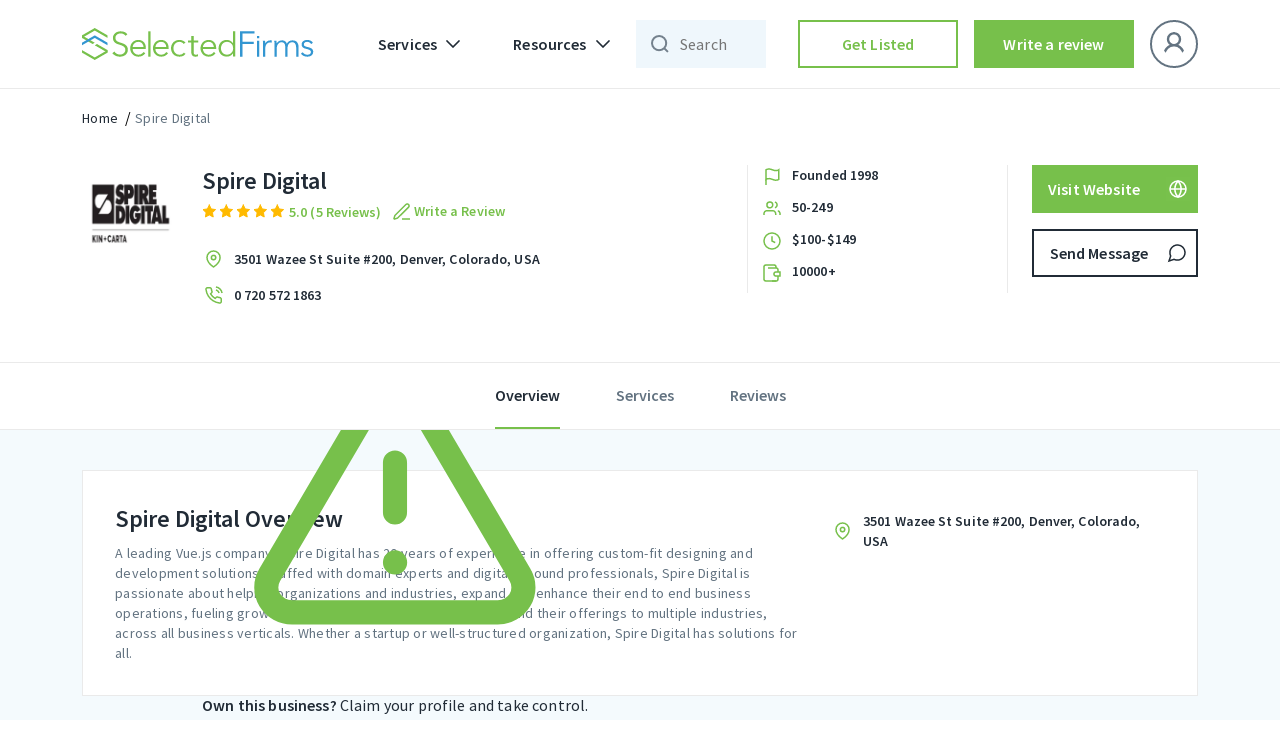

--- FILE ---
content_type: text/html; charset=UTF-8
request_url: https://selectedfirms.co/agency/spire-digital
body_size: 43179
content:
<!DOCTYPE html>
<html lang="en">
<head>
    <title>Spire Digital | Reviews &amp; Portfolios</title>
<meta charset="utf-8">
<meta name="viewport" content="width=device-width, initial-scale=1">
<meta name="keywords" content="">
<meta name="description" content="A leading Vue.js company, Spire Digital has 20 years of experience in offering custom-fit designing and development solutions. Staffed with domain experts and d">

<meta property="og:url" content="https://selectedfirms.co/agency/spire-digital" />
<meta property="og:type" content="product" />
<meta property="og:title" content="Spire Digital | Reviews &amp; Portfolios" />
<meta property="og:description" content="A leading Vue.js company, Spire Digital has 20 years of experience in offering custom-fit designing and development solutions. Staffed with domain experts and d"/>
<meta property="og:image" content="https://selectedfirms.co/public/assets/images/agency_image/logo/spiredigital_logo.png" />
<meta name="google-site-verification" content="Oyn7FUnFZfxAi_c-JR3r2kB1FCAiyHm6g9j3DHM491U" />
            <meta name="robots" content="index,follow">
        <meta name="msvalidate.01" content="39F934F40C46208E384A0DC564AD39EF" />
    <meta name="csrf-token" content="hAeBU9ubIifY2UmNgEYRxEBU78iVqPqAat6vlv3u">
    <link rel="icon" type="image/x-icon" href="https://selectedfirms.co/public/assets/frontend/img/favicon.png">
    <link rel="canonical" href="https://selectedfirms.co/agency/spire-digital">
    
    <link rel="preconnect" href="https://fonts.googleapis.com">
    <link rel="preconnect" href="https://fonts.gstatic.com" crossorigin>
    
<link rel="preload" href="https://selectedfirms.co/public/fonts/s/sourcesanspro/v22/6xK3dSBYKcSV-LCoeQqfX1RYOo3qOK7l.woff2" as="font" type="font/woff2" crossorigin><link rel="preload" href="https://selectedfirms.co/public/fonts/s/sourcesanspro/v22/6xKydSBYKcSV-LCoeQqfX1RYOo3i54rwlxdu.woff2" as="font" type="font/woff2" crossorigin>
<style id="w3speedster-critical-css"> :root{ --blue:#007bff; --indigo:#6610f2; --purple:#6f42c1; --pink:#e83e8c; --red:#dc3545; --orange:#fd7e14; --yellow:#ffc107; --green:#28a745; --teal:#20c997; --cyan:#17a2b8; --white:#fff; --gray:#6c757d; --gray-dark:#343a40; --primary:#007bff; --secondary:#6c757d; --success:#28a745; --info:#17a2b8; --warning:#ffc107; --danger:#dc3545; --light:#f8f9fa; --dark:#343a40; --breakpoint-xs:0; --breakpoint-sm:576px; --breakpoint-md:768px; --breakpoint-lg:992px; --breakpoint-xl:1200px; --font-family-sans-serif:-apple-system,BlinkMacSystemFont,"Segoe UI",Roboto,"Helvetica Neue",Arial,"Noto Sans",sans-serif,"Apple Color Emoji","Segoe UI Emoji","Segoe UI Symbol","Noto Color Emoji"; --font-family-monospace:SFMono-Regular,Menlo,Monaco,Consolas,"Liberation Mono","Courier New",monospace; } *,::after,::before{ box-sizing:border-box; } html{ font-family:sans-serif; line-height:1.15; -webkit-text-size-adjust:100%; -webkit-tap-highlight-color:transparent; } footer,header,nav{ display:block; } body{ margin:0; font-family:-apple-system,BlinkMacSystemFont,"Segoe UI",Roboto,"Helvetica Neue",Arial,"Noto Sans",sans-serif,"Apple Color Emoji","Segoe UI Emoji","Segoe UI Symbol","Noto Color Emoji"; font-size:1rem; font-weight:400; line-height:1.5; color:#212529; text-align:left; background-color:#fff; } [tabindex="-1"]:focus:not(:focus-visible){ outline:0!important; } hr{ box-sizing:content-box; height:0; overflow:visible; } h1,h2,h3,h5,h6{ margin-top:0; margin-bottom:.5rem; } p{ margin-top:0; margin-bottom:1rem; } ul{ margin-top:0; margin-bottom:1rem; } ul ul{ margin-bottom:0; } a{ color:#007bff; text-decoration:none; background-color:transparent; } a:hover{ color:#0056b3; text-decoration:underline; } img{ vertical-align:middle; border-style:none; } button{ border-radius:0; } button:focus{ outline:5px auto -webkit-focus-ring-color; } button,input,select,textarea{ margin:0; font-family:inherit; font-size:inherit; line-height:inherit; } button,input{ overflow:visible; } button,select{ text-transform:none; } select{ word-wrap:normal; } [type=button],[type=submit],button{ -webkit-appearance:button; } [type=button]:not(:disabled),[type=reset]:not(:disabled),[type=submit]:not(:disabled),button:not(:disabled){ cursor:pointer; } [type=button]::-moz-focus-inner,[type=submit]::-moz-focus-inner,button::-moz-focus-inner{ padding:0; border-style:none; } textarea{ overflow:auto; resize:vertical; } [type=number]::-webkit-inner-spin-button,[type=number]::-webkit-outer-spin-button{ height:auto; } ::-webkit-file-upload-button{ font:inherit; -webkit-appearance:button; } h1,h2,h3,h5,h6{ margin-bottom:.5rem; font-weight:500; line-height:1.2; } h1{ font-size:2.5rem; } h2{ font-size:2rem; } h3{ font-size:1.75rem; } h5{ font-size:1.25rem; } h6{ font-size:1rem; } hr{ margin-top:1rem; margin-bottom:1rem; border:0; border-top:1px solid rgba(0,0,0,.1); } .container{ width:100%; padding-right:15px; padding-left:15px; margin-right:auto; margin-left:auto; } @media (min-width:576px){ .container{ max-width:540px; } } @media (min-width:768px){ .container{ max-width:720px; } } @media (min-width:992px){ .container{ max-width:960px; } } @media (min-width:1200px){ .container{ max-width:1140px; } } .row{ display:flex; -ms-flex-wrap:wrap; flex-wrap:wrap; margin-right:-15px; margin-left:-15px; } .col-12,.col-lg-12,.col-lg-2,.col-lg-3,.col-lg-4,.col-lg-7,.col-lg-8,.col-md-12,.col-md-4,.col-md-6,.col-md-8,.col-sm-12,.col-xl-12,.col-xl-2,.col-xl-3,.col-xl-4,.col-xl-7,.col-xl-8{ position:relative; width:100%; padding-right:15px; padding-left:15px; } .col-12{ -ms-flex:0 0 100%; flex:0 0 100%; max-width:100%; } @media (min-width:576px){ .col-sm-12{ -ms-flex:0 0 100%; flex:0 0 100%; max-width:100%; } } @media (min-width:768px){ .col-md-4{ -ms-flex:0 0 33.333333%; flex:0 0 33.333333%; max-width:33.333333%; } .col-md-6{ -ms-flex:0 0 50%; flex:0 0 50%; max-width:50%; } .col-md-8{ -ms-flex:0 0 66.666667%; flex:0 0 66.666667%; max-width:66.666667%; } .col-md-12{ -ms-flex:0 0 100%; flex:0 0 100%; max-width:100%; } } @media (min-width:992px){ .col-lg-2{ -ms-flex:0 0 16.666667%; flex:0 0 16.666667%; max-width:16.666667%; } .col-lg-3{ -ms-flex:0 0 25%; flex:0 0 25%; max-width:25%; } .col-lg-4{ -ms-flex:0 0 33.333333%; flex:0 0 33.333333%; max-width:33.333333%; } .col-lg-7{ -ms-flex:0 0 58.333333%; flex:0 0 58.333333%; max-width:58.333333%; } .col-lg-8{ -ms-flex:0 0 66.666667%; flex:0 0 66.666667%; max-width:66.666667%; } .col-lg-12{ -ms-flex:0 0 100%; flex:0 0 100%; max-width:100%; } } @media (min-width:1200px){ .col-xl-2{ -ms-flex:0 0 16.666667%; flex:0 0 16.666667%; max-width:16.666667%; } .col-xl-3{ -ms-flex:0 0 25%; flex:0 0 25%; max-width:25%; } .col-xl-4{ -ms-flex:0 0 33.333333%; flex:0 0 33.333333%; max-width:33.333333%; } .col-xl-7{ -ms-flex:0 0 58.333333%; flex:0 0 58.333333%; max-width:58.333333%; } .col-xl-8{ -ms-flex:0 0 66.666667%; flex:0 0 66.666667%; max-width:66.666667%; } .col-xl-12{ -ms-flex:0 0 100%; flex:0 0 100%; max-width:100%; } } .btn{ display:inline-block; font-weight:400; color:#212529; text-align:center; vertical-align:middle; -webkit-user-select:none; -moz-user-select:none; -ms-user-select:none; user-select:none; background-color:transparent; border:1px solid transparent; padding:.375rem .75rem; font-size:1rem; line-height:1.5; border-radius:.25rem; transition:color .15s ease-in-out,background-color .15s ease-in-out,border-color .15s ease-in-out,box-shadow .15s ease-in-out; } @media (prefers-reduced-motion:reduce){ .btn{ transition:none; } } .btn:hover{ color:#212529; text-decoration:none; } .btn:focus{ outline:0; box-shadow:0 0 0 .2rem rgba(0,123,255,.25); } .btn:disabled{ opacity:.65; } .btn:not(:disabled):not(.disabled){ cursor:pointer; } .btn-primary{ color:#fff; background-color:#007bff; border-color:#007bff; } .btn-primary:hover{ color:#fff; background-color:#0069d9; border-color:#0062cc; } .btn-primary:focus{ color:#fff; background-color:#0069d9; border-color:#0062cc; box-shadow:0 0 0 .2rem rgba(38,143,255,.5); } .btn-primary:disabled{ color:#fff; background-color:#007bff; border-color:#007bff; } .btn-primary:not(:disabled):not(.disabled).active,.btn-primary:not(:disabled):not(.disabled):active{ color:#fff; background-color:#0062cc; border-color:#005cbf; } .btn-primary:not(:disabled):not(.disabled).active:focus,.btn-primary:not(:disabled):not(.disabled):active:focus{ box-shadow:0 0 0 .2rem rgba(38,143,255,.5); } .btn-secondary{ color:#fff; background-color:#6c757d; border-color:#6c757d; } .btn-secondary:hover{ color:#fff; background-color:#5a6268; border-color:#545b62; } .btn-secondary:focus{ color:#fff; background-color:#5a6268; border-color:#545b62; box-shadow:0 0 0 .2rem rgba(130,138,145,.5); } .btn-secondary:disabled{ color:#fff; background-color:#6c757d; border-color:#6c757d; } .btn-secondary:not(:disabled):not(.disabled).active,.btn-secondary:not(:disabled):not(.disabled):active{ color:#fff; background-color:#545b62; border-color:#4e555b; } .btn-secondary:not(:disabled):not(.disabled).active:focus,.btn-secondary:not(:disabled):not(.disabled):active:focus{ box-shadow:0 0 0 .2rem rgba(130,138,145,.5); } .btn-success:not(:disabled):not(.disabled).active,.btn-success:not(:disabled):not(.disabled):active{ color:#fff; background-color:#1e7e34; border-color:#1c7430; } .btn-success:not(:disabled):not(.disabled).active:focus,.btn-success:not(:disabled):not(.disabled):active:focus{ box-shadow:0 0 0 .2rem rgba(72,180,97,.5); } .btn-info:not(:disabled):not(.disabled).active,.btn-info:not(:disabled):not(.disabled):active{ color:#fff; background-color:#117a8b; border-color:#10707f; } .btn-info:not(:disabled):not(.disabled).active:focus,.btn-info:not(:disabled):not(.disabled):active:focus{ box-shadow:0 0 0 .2rem rgba(58,176,195,.5); } .btn-warning:not(:disabled):not(.disabled).active,.btn-warning:not(:disabled):not(.disabled):active{ color:#212529; background-color:#d39e00; border-color:#c69500; } .btn-warning:not(:disabled):not(.disabled).active:focus,.btn-warning:not(:disabled):not(.disabled):active:focus{ box-shadow:0 0 0 .2rem rgba(222,170,12,.5); } .btn-danger:not(:disabled):not(.disabled).active,.btn-danger:not(:disabled):not(.disabled):active{ color:#fff; background-color:#bd2130; border-color:#b21f2d; } .btn-danger:not(:disabled):not(.disabled).active:focus,.btn-danger:not(:disabled):not(.disabled):active:focus{ box-shadow:0 0 0 .2rem rgba(225,83,97,.5); } .btn-light:not(:disabled):not(.disabled).active,.btn-light:not(:disabled):not(.disabled):active{ color:#212529; background-color:#dae0e5; border-color:#d3d9df; } .btn-light:not(:disabled):not(.disabled).active:focus,.btn-light:not(:disabled):not(.disabled):active:focus{ box-shadow:0 0 0 .2rem rgba(216,217,219,.5); } .btn-dark:not(:disabled):not(.disabled).active,.btn-dark:not(:disabled):not(.disabled):active{ color:#fff; background-color:#1d2124; border-color:#171a1d; } .btn-dark:not(:disabled):not(.disabled).active:focus,.btn-dark:not(:disabled):not(.disabled):active:focus{ box-shadow:0 0 0 .2rem rgba(82,88,93,.5); } .btn-outline-primary:not(:disabled):not(.disabled).active,.btn-outline-primary:not(:disabled):not(.disabled):active{ color:#fff; background-color:#007bff; border-color:#007bff; } .btn-outline-primary:not(:disabled):not(.disabled).active:focus,.btn-outline-primary:not(:disabled):not(.disabled):active:focus{ box-shadow:0 0 0 .2rem rgba(0,123,255,.5); } .btn-outline-secondary:not(:disabled):not(.disabled).active,.btn-outline-secondary:not(:disabled):not(.disabled):active{ color:#fff; background-color:#6c757d; border-color:#6c757d; } .btn-outline-secondary:not(:disabled):not(.disabled).active:focus,.btn-outline-secondary:not(:disabled):not(.disabled):active:focus{ box-shadow:0 0 0 .2rem rgba(108,117,125,.5); } .btn-outline-success:not(:disabled):not(.disabled).active,.btn-outline-success:not(:disabled):not(.disabled):active{ color:#fff; background-color:#28a745; border-color:#28a745; } .btn-outline-success:not(:disabled):not(.disabled).active:focus,.btn-outline-success:not(:disabled):not(.disabled):active:focus{ box-shadow:0 0 0 .2rem rgba(40,167,69,.5); } .btn-outline-info:not(:disabled):not(.disabled).active,.btn-outline-info:not(:disabled):not(.disabled):active{ color:#fff; background-color:#17a2b8; border-color:#17a2b8; } .btn-outline-info:not(:disabled):not(.disabled).active:focus,.btn-outline-info:not(:disabled):not(.disabled):active:focus{ box-shadow:0 0 0 .2rem rgba(23,162,184,.5); } .btn-outline-warning:not(:disabled):not(.disabled).active,.btn-outline-warning:not(:disabled):not(.disabled):active{ color:#212529; background-color:#ffc107; border-color:#ffc107; } .btn-outline-warning:not(:disabled):not(.disabled).active:focus,.btn-outline-warning:not(:disabled):not(.disabled):active:focus{ box-shadow:0 0 0 .2rem rgba(255,193,7,.5); } .btn-outline-danger:not(:disabled):not(.disabled).active,.btn-outline-danger:not(:disabled):not(.disabled):active{ color:#fff; background-color:#dc3545; border-color:#dc3545; } .btn-outline-danger:not(:disabled):not(.disabled).active:focus,.btn-outline-danger:not(:disabled):not(.disabled):active:focus{ box-shadow:0 0 0 .2rem rgba(220,53,69,.5); } .btn-outline-light:not(:disabled):not(.disabled).active,.btn-outline-light:not(:disabled):not(.disabled):active{ color:#212529; background-color:#f8f9fa; border-color:#f8f9fa; } .btn-outline-light:not(:disabled):not(.disabled).active:focus,.btn-outline-light:not(:disabled):not(.disabled):active:focus{ box-shadow:0 0 0 .2rem rgba(248,249,250,.5); } .btn-outline-dark:not(:disabled):not(.disabled).active,.btn-outline-dark:not(:disabled):not(.disabled):active{ color:#fff; background-color:#343a40; border-color:#343a40; } .btn-outline-dark:not(:disabled):not(.disabled).active:focus,.btn-outline-dark:not(:disabled):not(.disabled):active:focus{ box-shadow:0 0 0 .2rem rgba(52,58,64,.5); } .fade{ transition:opacity .15s linear; } @media (prefers-reduced-motion:reduce){ .fade{ transition:none; } } .fade:not(.show){ opacity:0; } .collapse:not(.show){ display:none; } .dropdown-menu{ position:absolute; top:100%; left:0; z-index:1000; display:none; float:left; min-width:10rem; padding:.5rem 0; margin:.125rem 0 0; font-size:1rem; color:#212529; text-align:left; list-style:none; background-color:#fff; background-clip:padding-box; border:1px solid rgba(0,0,0,.15); border-radius:.25rem; } .nav{ display:flex; -ms-flex-wrap:wrap; flex-wrap:wrap; padding-left:0; margin-bottom:0; list-style:none; } .nav-link{ display:block; padding:.5rem 1rem; } .nav-link:focus,.nav-link:hover{ text-decoration:none; } .nav-tabs{ border-bottom:1px solid #dee2e6; } .navbar{ position:relative; display:flex; -ms-flex-wrap:wrap; flex-wrap:wrap; -ms-flex-align:center; align-items:center; -ms-flex-pack:justify; justify-content:space-between; padding:.5rem 1rem; } .navbar .container{ display:flex; -ms-flex-wrap:wrap; flex-wrap:wrap; -ms-flex-align:center; align-items:center; -ms-flex-pack:justify; justify-content:space-between; } .navbar-brand{ display:inline-block; padding-top:.3125rem; padding-bottom:.3125rem; margin-right:1rem; font-size:1.25rem; line-height:inherit; white-space:nowrap; } .navbar-brand:focus,.navbar-brand:hover{ text-decoration:none; } .navbar-nav{ display:flex; -ms-flex-direction:column; flex-direction:column; padding-left:0; margin-bottom:0; list-style:none; } .navbar-nav .nav-link{ padding-right:0; padding-left:0; } .navbar-nav .dropdown-menu{ position:static; float:none; } .navbar-collapse{ -ms-flex-preferred-size:100%; flex-basis:100%; -ms-flex-positive:1; flex-grow:1; -ms-flex-align:center; align-items:center; } .navbar-toggler{ padding:.25rem .75rem; font-size:1.25rem; line-height:1; background-color:transparent; border:1px solid transparent; border-radius:.25rem; } .navbar-toggler:focus,.navbar-toggler:hover{ text-decoration:none; } @media (max-width:991.98px){ .navbar-expand-lg>.container{ padding-right:0; padding-left:0; } } @media (min-width:992px){ .navbar-expand-lg{ -ms-flex-flow:row nowrap; flex-flow:row nowrap; -ms-flex-pack:start; justify-content:flex-start; } .navbar-expand-lg .navbar-nav{ -ms-flex-direction:row; flex-direction:row; } .navbar-expand-lg .navbar-nav .dropdown-menu{ position:absolute; } .navbar-expand-lg .navbar-nav .nav-link{ padding-right:.5rem; padding-left:.5rem; } .navbar-expand-lg>.container{ -ms-flex-wrap:nowrap; flex-wrap:nowrap; } .navbar-expand-lg .navbar-collapse{ display:flex!important; -ms-flex-preferred-size:auto; flex-basis:auto; } .navbar-expand-lg .navbar-toggler{ display:none; } } .close{ float:right; font-size:1.5rem; font-weight:700; line-height:1; color:#000; text-shadow:0 1px 0 #fff; opacity:.5; } .close:hover{ color:#000; text-decoration:none; } .close:not(:disabled):not(.disabled):focus,.close:not(:disabled):not(.disabled):hover{ opacity:.75; } button.close{ padding:0; background-color:transparent; border:0; } .modal{ position:fixed; top:0; left:0; z-index:1050; display:none; width:100%; height:100%; overflow:hidden; outline:0; } .modal-dialog{ position:relative; width:auto; margin:.5rem; pointer-events:none; } .modal.fade .modal-dialog{ transition:transform .3s ease-out,-webkit-transform .3s ease-out; -webkit-transform:translate(0,-50px); transform:translate(0,-50px); } @media (prefers-reduced-motion:reduce){ .modal.fade .modal-dialog{ transition:none; } } .modal-dialog-centered{ display:flex; -ms-flex-align:center; align-items:center; min-height:calc(100% - 1rem); } .modal-dialog-centered::before{ display:block; height:min-content; content:""; } .modal-content{ position:relative; display:flex; -ms-flex-direction:column; flex-direction:column; width:100%; pointer-events:auto; background-color:#fff; background-clip:padding-box; border:1px solid rgba(0,0,0,.2); border-radius:.3rem; outline:0; } .modal-header{ display:flex; -ms-flex-align:start; align-items:flex-start; -ms-flex-pack:justify; justify-content:space-between; padding:1rem 1rem; border-bottom:1px solid #dee2e6; border-top-left-radius:calc(.3rem - 1px); border-top-right-radius:calc(.3rem - 1px); } .modal-header .close{ padding:1rem 1rem; margin:-1rem -1rem -1rem auto; } .modal-title{ margin-bottom:0; line-height:1.5; } .modal-body{ position:relative; -ms-flex:1 1 auto; flex:1 1 auto; padding:1rem; } .modal-footer{ display:flex; -ms-flex-wrap:wrap; flex-wrap:wrap; -ms-flex-align:center; align-items:center; -ms-flex-pack:end; justify-content:flex-end; padding:.75rem; border-top:1px solid #dee2e6; border-bottom-right-radius:calc(.3rem - 1px); border-bottom-left-radius:calc(.3rem - 1px); } .modal-footer>*{ margin:.25rem; } @media (min-width:576px){ .modal-dialog{ max-width:500px; margin:1.75rem auto; } .modal-dialog-centered{ min-height:calc(100% - 3.5rem); } .modal-dialog-centered::before{ height:min-content; } } @media (min-width:992px){ .modal-lg{ max-width:800px; } } .d-none{ display:none!important; } @supports ((position:-webkit-sticky) or (position:sticky)){ } .mb-1{ margin-bottom:.25rem!important; } .ml-auto{ margin-left:auto!important; } @media print{ *,::after,::before{ text-shadow:none!important; box-shadow:none!important; } a:not(.btn){ text-decoration:underline; } img{ page-break-inside:avoid; } h2,h3,p{ orphans:3; widows:3; } h2,h3{ page-break-after:avoid; } @page{ size:a3; } body{ min-width:992px!important; } .container{ min-width:992px!important; } .navbar{ display:none; } } a,a:hover{ text-decoration:none; } h1,h2,h3,h5,h6,p,ul{ margin:0; padding:0; } .detail-head-wrapper li.social_icon{ display:flex; gap:4px; align-items:center; justify-content:flex-start; } ul{ list-style:none; } *{ outline:0 !important; } body{ font-family:"Source Sans Pro",sans-serif; } .sd.service-detail-head .detail-head-wrapper .service-topdetails .main-logo,a{ display:inline-block; } img{ width:100%; height:auto; display:block; } input,textarea{ appearance:none; -webkit-appearance:none; border-radius:0; -moz-border-radius:0; -webkit-border-radius:0; -ms-border-radius:0; -o-border-radius:0; } input[type=number]{ appearance:textfield; -moz-appearance:textfield; } .tl-text,.tm-text,h1,h2,h3,h5{ font-style:normal; font-weight:600 !important; color:#212b36; } .outline-btn,.secondary-fill-btn{ width:288px; height:48px; box-sizing:border-box; } h1{ font-size:57px; line-height:64px; } h2{ font-size:45px; line-height:52px; } h3{ font-size:36px; line-height:44px; } h5{ font-size:28px; line-height:36px; } .sd.content-wrapper .content-title,h6{ font-style:normal; font-weight:600; font-size:24px; line-height:32px; color:#212b36; } .tl-text{ font-size:22px; line-height:28px; } .tm-text{ font-size:16px; line-height:24px; } .ll-text,.ts-text{ font-style:normal; font-weight:600; font-size:14px; line-height:20px; } .fill-header .navbar .nav-item .nav-link,.sd.breadcrumbs-part li a:hover,.sd.service-detail-head .detail-head-wrapper .service-topdetails .service-info .phone-sec a:hover,.sd.tab-bar .tabbar-wrapper .nav-tabs li.active a,.sd.tab-bar .tabbar-wrapper .nav-tabs li.active a:hover,.ts-text{ color:#212b36; } .ll-text{ letter-spacing:.1px; color:#212b36; } .lm-text{ font-weight:600; line-height:16px; letter-spacing:.5px; font-style:normal; color:#212b36; } .lm-text{ font-size:12px; } .bl-text,.bm-text,.bs-text{ font-weight:400; } .bl-text{ font-style:normal; font-size:16px; line-height:24px; letter-spacing:.15px; color:#212b36; } .bm-text{ letter-spacing:.25px; } .bm-text{ font-style:normal; font-size:14px; line-height:20px; color:#212b36; } .bs-text{ font-style:normal; font-size:12px; line-height:16px; letter-spacing:.4px; color:#212b36; } .outline-btn,.secondary-fill-btn,.secondary-outline-btn{ padding:0 12px; font-size:16px; line-height:24px; letter-spacing:.15px; display:inline-flex; font-weight:600; text-align:center; font-style:normal; text-decoration:none; } .outline-btn{ justify-content:center; } .outline-btn{ border:1.5px solid #212b36; background-color:#fff; color:#212b36; align-items:center; } .secondary-fill-btn,.secondary-outline-btn{ justify-content:center; color:#fff; } .outline-btn:hover{ transition:.4s; cursor:pointer; background-color:#77c04b; border-color:#77c04b; color:#fff; } .secondary-fill-btn{ background-color:#77c04b; border:0; align-items:center; } .secondary-outline-btn{ border-radius:0; height:48px; box-sizing:border-box; } .secondary-fill-btn:hover{ transition:.4s; cursor:pointer; background-color:#65a340; color:#fff; } .secondary-outline-btn{ width:184px; border:1.5px solid #fff; background-color:rgba(0,0,0,0); align-items:center; } .input-control select{ font-style:normal; font-size:14px; line-height:20px; } .secondary-outline-btn:hover{ transition:.4s; cursor:pointer; background-color:#fff; color:#000; } .input-control select{ height:48px; border-radius:0; background:url(https://selectedfirms.co/public/assets/frontend/img/chevron-down.svg) 0 0/24px no-repeat; border:1px solid #eaeaea; box-sizing:border-box; font-weight:400; letter-spacing:.25px; color:#212b36; background-position:calc(100% - 9px),calc(100% - 9px); padding:0 32px 0 16px; outline:0 !important; box-shadow:none !important; -moz-appearance:none; -webkit-appearance:none; appearance:none; } header .navbar .container .collapse .navbar-nav .nav-item.dropdowns .dropdown-menu .inmenu-con{ display:flex; align-items:center; margin-bottom:12px; } .fill-header .navbar .nav-item .nav-link{ align-items:center; font-weight:600; font-size:16px; line-height:24px; letter-spacing:.15px; display:flex; font-style:normal; } header .navbar .container .collapse .navbar-nav .nav-item.dropdowns .dropdown-menu .inmenu-con .menu-name{ margin-left:12px; } .sd.breadcrumbs-part li.current a,.sd.breadcrumbs-part li.current a:hover,.sd.tab-bar .tabbar-wrapper .nav-tabs li a,header .navbar .container .collapse .navbar-nav .nav-item.dropdowns .dropdown-menu .inmenu-con:hover .menu-name{ color:#637381; } header .dropdown-menu{ border:0; box-shadow:0 8px 24px rgba(49,63,71,.08); } .fill-header{ width:100%; top:0; left:0; position:sticky; z-index:999; border-bottom:1px solid #eaeaea; } .fill-header .navbar .navbar-toggler img{ filter:unset; } .copy-right,footer{ background-color:#0f2f42; } .fill-header .navbar{ background-color:#fff; padding:20px 0; } .fill-header .navbar .secondary-fill-btn,.fill-header .navbar .secondary-outline-btn{ width:184px; } .fill-header .navbar .secondary-outline-btn{ background-color:#fff; border:1.5px solid #212b36; color:#212b36; } .fill-header .navbar .secondary-outline-btn:hover{ background-color:#77c04b; border-color:#77c04b; color:#fff; } .fill-header .navbar .nav-item .dropdown-toggles::after{ content:" "; background-image:url(https://selectedfirms.co/public/assets/frontend/img/chevron-down.svg); width:24px; height:24px; background-repeat:no-repeat; border:0; } .fill-header .navbar .navbar-collapse .navbar-nav .nav-item{ margin-left:12px; margin-right:12px; } .fill-header .navbar .navbar-collapse .navbar-nav li:first-child{ margin-left:0; } .fill-header .navbar .navbar-collapse .navbar-nav li:last-child{ margin-right:0; } footer:after{ background-image:url(https://selectedfirms.co/public/assets/frontend/img/Footer_Bg.svg); } footer{ position:relative; padding-top:94px; } footer .container{ position:relative; z-index:2; } footer:after{ content:" "; background-repeat:no-repeat; background-position-y:center; position:absolute; top:32px; left:0; width:224px; height:280px; z-index:1; } footer .footer-first{ padding-right:24px; } footer .footer-first .footer-logo{ margin-bottom:22px; } footer .footer-first .footer-logo img{ height:24px; width:auto; } .copy-right .bm-text,footer .footer-first .bl-text.footer,footer .footer-wrap .footer-content a{ color:#cccdd7; } footer .footer-hr{ height:1px; width:100%; background-color:rgba(255,255,255,.1); margin-top:49px; } footer .footer-wrap{ display:flex; border-left:1px solid rgba(255,255,255,.1); justify-content:space-between; padding-left:47px; } footer .footer-wrap .footer-content h6{ color:#fff; margin-bottom:16px; } footer .footer-wrap .footer-content .social-icon{ padding-top:10px; } footer .footer-wrap .footer-content .social-icon a:not(:last-child){ margin-right:16px; } footer .footer-wrap .footer-content li:not(:last-child){ padding-bottom:8px; } .copy-right{ padding:17px 0 19px; text-align:center; } .input-control select{ width:100%; } .sd.breadcrumbs-part,.sd.service-detail-head .detail-head-wrapper .details-actionbar .action.send-msg{ margin-top:16px; } .sd.breadcrumbs-part li{ display:inline; } .sd.breadcrumbs-part li+li:before{ padding:0 4px; color:#000; content:"/"; } .sd.content-wrapper .reviews-wrapper .reviews-list .review-information .review-desc{ margin-top:20px; } header .navbar .container .collapse .navbar-nav .nav-item.dropdowns .dropdown-menu{ padding:0; } .sd.content-wrapper .reviews-wrapper .reviews-head .in-head .head-left .company-rating .review-star,.sd.service-detail-head .detail-head-wrapper .service-topdetails .service-info .company-rating .review-star{ display:flex; align-items:center; } .sd.content-wrapper .reviews-wrapper .reviews-head .in-head .head-left .company-rating .review-star img,.sd.content-wrapper .reviews-wrapper .reviews-list .rw-name-list .rev img,.sd.service-detail-head .detail-head-wrapper .details-actionbar .action .outline-btn img,.sd.service-detail-head .detail-head-wrapper .details-actionbar .action .secondary-fill-btn img,.sd.service-detail-head .detail-head-wrapper .details-actionbar .action a img,.sd.service-detail-head .detail-head-wrapper .point-details .inpoints img,.sd.service-detail-head .detail-head-wrapper .service-topdetails .service-info .address-sec img,.sd.service-detail-head .detail-head-wrapper .service-topdetails .service-info .company-rating .review-star img,.sd.service-detail-head .detail-head-wrapper .service-topdetails .service-info .phone-sec img{ width:auto; } .sd.content-wrapper .reviews-wrapper .reviews-head .in-head .head-left .company-rating .review-text,.sd.service-detail-head .detail-head-wrapper .service-topdetails .service-info .company-rating .review-text{ margin-left:4px; } .sd.content-wrapper .reviews-wrapper .reviews-head .in-head .head-left .company-rating .review-text p,.sd.service-detail-head .detail-head-wrapper .service-topdetails .service-info .company-rating .review-text p{ color:#77c04b; } .sd.content-wrapper .overview-desc-wrapper .in-over-content .loc-sect img{ width:auto; max-width:24px; } .sd.service-detail-head .detail-head-wrapper .point-details .inpoints p,.sd.service-detail-head .detail-head-wrapper .service-topdetails .service-info .address-sec p,.sd.service-detail-head .detail-head-wrapper .service-topdetails .service-info .phone-sec a{ margin-left:8px; } .msg-popup .modal-body .input-groups:last-child{ margin-bottom:0; } .sd.service-detail-head{ position:sticky; top:88px; z-index:2; background:#fff; margin-bottom:48px; } .sd.service-detail-head .detail-head-wrapper{ margin-top:36px; } .sd.service-detail-head .detail-head-wrapper .main-logo img{ max-width:96px; } .sd.service-detail-head .detail-head-wrapper .service-topdetails{ display:inline-flex; width:100%; justify-content:space-between; } .sd.service-detail-head .detail-head-wrapper .service-topdetails .service-info{ display:inline-flex; flex-wrap:wrap; width:calc(100% - 120px); } .sd.service-detail-head .detail-head-wrapper .service-topdetails .service-info h1{ padding-right:12px; font-style:normal; font-weight:600; font-size:24px; line-height:32px; color:#212b36; } .sd.service-detail-head .detail-head-wrapper .service-topdetails .service-info .company-rating{ flex-basis:100%; padding-top:2px; display:flex; align-items:center; } .sd.content-wrapper .reviews-wrapper .reviews-list .rw-name-list .rev img:not(:last-child),.sd.service-detail-head .detail-head-wrapper .service-topdetails .service-info .company-rating .review-star img:not(:last-child){ margin-right:2px; } .sd.service-detail-head .detail-head-wrapper .service-topdetails .service-info .address-sec{ margin-top:24px; flex-basis:100%; display:inline-flex; align-items:center; } .sd.service-detail-head .detail-head-wrapper .service-topdetails .service-info .phone-sec{ margin-top:12px; flex-basis:100%; display:inline-flex; align-items:center; } .sd.service-detail-head .detail-head-wrapper .point-details{ border-left:1px solid #eaeaea; border-right:1px solid #eaeaea; padding-left:12px; display:flex; flex-direction:column; } .sd.service-detail-head .detail-head-wrapper .point-details .inpoints{ display:flex; flex-direction:row; } .sd.content-wrapper .overview-desc-wrapper .content-title,.sd.service-detail-head .detail-head-wrapper .point-details .inpoints:not(:last-child){ margin-bottom:8px; } .sd.service-detail-head .detail-head-wrapper .details-actionbar .action .outline-btn,.sd.service-detail-head .detail-head-wrapper .details-actionbar .action .secondary-fill-btn,.sd.service-detail-head .detail-head-wrapper .details-actionbar .action a{ width:100%; padding:0 8px 0 16px; justify-content:space-between; } .sd.service-detail-head .detail-head-wrapper .details-actionbar .action.send-msg .outline-btn:hover img,.sd.service-detail-head .detail-head-wrapper .details-actionbar .action.send-msg a:hover img{ filter:brightness(100); } .sd.tab-bar{ position:sticky; top:162px; z-index:2; border-top:1px solid #eaeaea; border-bottom:1px solid #eaeaea; background-color:#fff; } .sd.content-wrapper{ background-color:rgba(51,150,209,.05); } .sd.tab-bar .tabbar-wrapper .nav-tabs{ justify-content:center; border-bottom:0; } .sd.tab-bar .tabbar-wrapper .nav-tabs li a:hover{ color:#637381; cursor:pointer; } .sd.tab-bar .tabbar-wrapper .nav-tabs li>a{ border-bottom:2px solid rgba(0,0,0,0); transition:all 300ms ease-in; padding:20px 0; } .sd.tab-bar .tabbar-wrapper .nav-tabs li.active>a{ border-bottom:2px solid #77c04b; transition:all 300ms ease-in; } .sd.tab-bar .tabbar-wrapper .nav-tabs li:not(:first-child){ margin-left:56px; } .sd.content-wrapper{ padding-top:40px; padding-bottom:80px; } .sd.content-wrapper .overview-desc-wrapper{ background-color:#fff; border:1px solid #eaeaea; padding:32px; } .sd.content-wrapper .overview-desc-wrapper .descr p{ color:#637381; max-width:728px; } .popup-block .modal-body .popup-content p,.review-popup .modal-body .input-groups{ margin-bottom:16px; } .sd.content-wrapper .overview-desc-wrapper .in-over-content .loc-sect{ display:flex; align-items:center; justify-content:start; margin-top:8px; } .sd.content-wrapper .overview-desc-wrapper .in-over-content .loc-sect p{ padding-left:8px; } .sd.content-wrapper .service-sec-wrapper{ background-color:#fff; border:1px solid #eaeaea; margin-top:24px; padding:32px 32px 18px; } .sd.content-wrapper .reviews-wrapper .reviews-list .review-information .review-desc p{ margin-top:12px; color:#637381; } .sd.content-wrapper .reviews-wrapper{ background-color:#fff; border:1px solid #eaeaea; margin-top:24px; } .sd.content-wrapper .reviews-wrapper .reviews-head{ padding:32px 32px 0; } .sd.content-wrapper .reviews-wrapper .reviews-head .in-head{ display:flex; align-items:center; justify-content:space-between; margin-top:8px; } .sd.content-wrapper .reviews-wrapper .reviews-head .in-head .head-left .company-rating{ flex-basis:100%; display:flex; align-items:center; } .sd.content-wrapper .reviews-wrapper .reviews-head .in-head .head-left .company-rating .actions{ margin-left:40px; } .sd.content-wrapper .reviews-wrapper .reviews-head .in-head .head-left .company-rating .actions .secondary-fill-btn,.sd.content-wrapper .reviews-wrapper .reviews-head .in-head .head-left .company-rating .actions a{ max-width:184px; } .sd.content-wrapper .reviews-wrapper .reviews-head .in-head .head-right{ display:flex; align-items:center; flex-basis:25%; justify-content:end; } .sd.content-wrapper .reviews-wrapper .reviews-head .in-head .head-right span{ margin-right:12px; } .sd.content-wrapper .reviews-wrapper .reviews-head .in-head .head-right .input-control{ max-width:200px; width:100%; } .sd.content-wrapper .reviews-wrapper .reviews-head .in-head .head-right .input-control select{ max-width:200px; } .sd.content-wrapper .reviews-wrapper .reviews-head hr{ margin:24px 0 0; border-color:#eaeaea; } .sd.content-wrapper .reviews-wrapper .reviews-list{ padding:24px 32px 32px; display:flex; border-bottom:1px solid #eaeaea; } .sd.content-wrapper .reviews-wrapper .reviews-list .review-information{ flex-basis:75%; border-right:1px solid #eaeaea; padding-right:24px; } .sd.content-wrapper .reviews-wrapper .reviews-list .review-information .top-head-rev{ display:flex; align-items:center; padding-bottom:24px; border-bottom:1px solid #eaeaea; } .sd.content-wrapper .reviews-wrapper .reviews-list .review-information .top-head-rev .img-per img{ max-width:56px; } .sd.content-wrapper .reviews-wrapper .reviews-list .review-information .top-head-rev .details-per{ padding-left:16px; } .sd.content-wrapper .reviews-wrapper .reviews-list .review-information .top-head-rev .details-per p{ margin-top:4px; color:#637381; } .sd.content-wrapper .reviews-wrapper .reviews-list .review-information .review-desc .rev-name-date{ display:flex; align-items:center; justify-content:space-between; } .sd.content-wrapper .reviews-wrapper .reviews-list .review-information .review-desc .rev-name-date p{ margin-top:0; } .sd.content-wrapper .reviews-wrapper .reviews-list .rw-name-list{ flex-basis:25%; padding-left:24px; display:flex; flex-direction:column; } .sd.content-wrapper .reviews-wrapper .reviews-list .rw-name-list .rev{ margin-bottom:12px; display:flex; align-items:center; justify-content:space-between; } .sd.content-wrapper .reviews-wrapper .reviews-list .rw-name-list .rev .rating-display{ justify-content:center; display:flex; align-items:center; } .sd.content-wrapper .reviews-wrapper .reviews-list .rw-name-list .rev .rating-display p{ margin-right:8px; } .sd.content-wrapper .reviews-wrapper .reviews-list .rw-name-list .rev.main{ margin-bottom:18px; } .sd.content-wrapper .reviews-wrapper .view-more{ text-align:center; padding:20px 0; } header .navbar .container .collapse .navbar-nav .nav-item.dropdowns{ position:relative; } .navbar-brand{ margin-right:48px; } .input-control select:focus,.input-groups>input:focus,.input-groups>textarea:focus{ border-color:#3396d1; } .review-popup .modal-footer .outline-btn,.review-popup .modal-footer .secondary-fill-btn{ width:calc(50% - 12px); } .review-popup .modal-dialog{ max-width:416px; } :root{ --white:#fff; } .fill-header .navbar .navbar-collapse ul:last-child{ margin-left:0px; } .review-popup .modal-body h6{ margin-bottom:25px; } .input-groups>span{ letter-spacing:.4px; font-weight:400; } .popup-block .modal-body .popup-content{ text-align:center; } a{ -webkit-transition:.3s; transition:.3s; } .input-groups>span{ display:block; margin-bottom:8px; width:100%; color:#212b36; font-size:12px; line-height:16px; } .input-groups>input,.input-groups>textarea{ box-sizing:border-box; -webkit-box-sizing:border-box; background:0 0; font-size:14px; letter-spacing:.25px; width:100%; color:#212b36; outline:0 !important; } .input-groups>input{ border:1px solid #eaeaea; box-sizing:border-box; height:48px; padding:0 16px; -webkit-box-shadow:none !important; box-shadow:none !important; border-radius:0; -moz-border-radius:0; -webkit-border-radius:0; -ms-border-radius:0; -o-border-radius:0; } .input-groups>input:-ms-input-placeholder{ color:#637381; } .input-groups>input::-webkit-input-placeholder{ color:#637381; } .input-groups>input::-ms-input-placeholder{ color:#637381; } .input-groups>textarea{ border:1px solid #eaeaea; box-sizing:border-box; height:96px; display:block; padding:8px 16px; -webkit-box-shadow:none !important; box-shadow:none !important; border-radius:0; -moz-border-radius:0; -webkit-border-radius:0; -ms-border-radius:0; -o-border-radius:0; resize:vertical; } .input-groups>textarea:-ms-input-placeholder{ color:#637381; } .input-groups>textarea::-webkit-input-placeholder{ color:#637381; } .input-groups>textarea::-ms-input-placeholder{ color:#637381; } .modal-structure{ padding-left:12px; padding-right:12px; } .modal-structure .modal-content{ border:0; border-radius:0; } .modal-structure .modal-content .modal-header{ padding:28px 24px 24px 32px; } .modal-structure .modal-content .modal-header .modal-title{ line-height:36px; } .modal-structure .modal-content .modal-header button.close{ padding:0; margin:0; height:24px; width:24px; } .modal-structure .modal-content .modal-body{ padding:25px 32px 0; } .modal-structure .modal-content .modal-footer{ padding:24px 32px 32px; border:0; } .modal-structure .modal-content .modal-footer>*{ margin:0; } .review-popup .modal-footer{ display:flex; -moz-display:flex; -webkit-display:flex; -ms-display:flex; -o-display:flex; -webkit-box-pack:justify; -ms-flex-pack:justify; justify-content:space-between; -moz-justify-content:space-between; -webkit-justify-content:space-between; -ms-justify-content:space-between; -o-justify-content:space-between; -webkit-box-align:center; -ms-flex-align:center; align-items:center; -moz-align-items:center; -webkit-align-items:center; -ms-align-items:center; -o-align-items:center; } .navbar-nav .nav-item .nav-link.dropdown-toggles{ position:relative; } .navbar-nav .nav-item .nav-link.dropdown-toggles::before{ content:""; height:24px; width:100%; position:absolute; bottom:-24px; left:0; right:0; background-color:rgba(0,0,0,0); } header .navbar .container .collapse .navbar-nav .nav-item.dropdowns .dropdown-menu .tab-content-2{ padding:16px; } @media(max-width:575px){ header .navbar .container .collapse .navbar-nav .nav-item.dropdowns .dropdown-menu .tab-content-2{ padding:8px 0; } } @media(min-width:576px)and (max-width:767px){ header .navbar .container .collapse .navbar-nav .nav-item.dropdowns .dropdown-menu .tab-content-2{ padding:8px 0; } } .popup-block{ padding-top:12px; } .popup-block .modal-dialog{ max-width:600px; } .popup-block .modal-dialog .modal-content{ border-radius:0; border:0; -webkit-box-shadow:0 10px 20px rgba(48,54,77,.07); box-shadow:0 10px 20px rgba(48,54,77,.07); } .popup-block .modal-header{ padding:0 !important; background-image:url(https://selectedfirms.co/public/w3-webp/assets/frontend/img/pop_up_banner.pngw3.webp); height:136px; background-size:cover; background-position:center; background-repeat:no-repeat; position:relative; border:0; border-top-left-radius:0; border-top-right-radius:0; } .popup-block .modal-header button{ padding:24px 24px 0 0; margin:unset; margin-left:auto; background:0 0; border:0; } .popup-block .modal-header .build-img{ position:absolute; top:43%; left:50%; -webkit-transform:translateX(-50%); transform:translateX(-50%); } .popup-block .modal-body{ margin-top:76px; padding:0 40px 40px !important; } .popup-block .modal-body .popup-content h5{ margin-bottom:14px; } .popup-block .modal-body .popup-content h6{ display:block; margin-bottom:26px; letter-spacing:.15px; } .searchbar-wpr .searchbar{ padding-left:44px; padding-right:40px; background-color:rgba(51,150,209,.08); } #overlay{ position:fixed; top:0; z-index:100; width:100%; height:100%; display:none; background:rgba(0,0,0,.6); } .cv-spinner{ height:100%; display:flex; justify-content:center; align-items:center; } .spinner{ width:40px; height:40px; border:2.5px solid #ddd; border-top:2.5px solid #1da724; border-radius:50%; animation:.8s linear infinite sp-anime; } .searchbar-wpr .searchbar,.searchbar-wpr-mobile .searchbar{ border:0; outline:0; font-weight:400; font-size:16px; line-height:24px; letter-spacing:.15px; color:#212b36; } @keyframes sp-anime{ 100%{ transform:rotate(360deg); } } header .navbar .container .collapse .navbar-nav .nav-item.dropdowns:first-child,header .navbar .container .collapse .navbar-nav .nav-item.dropdowns:last-child{ margin-left:0; margin-right:0; } .searchbar-wpr{ position:relative; width:200px; visibility:hidden; transition:width .3s ease-in; } .fill-header .searchbar-wpr,.fill-header .searchbar-wpr-mobile{ visibility:visible; } .searchbar-wpr .searchbar{ height:48px; width:100%; position:relative; z-index:1; } .searchbar-wpr .search-closes,.searchbar-wpr .search-icons{ position:absolute; top:50%; transform:translateY(-50%); cursor:pointer; } .searchbar-wpr .search-icons{ left:12px; height:24px; width:24px; z-index:0; opacity:.6; } .searchbar-wpr .search-closes{ right:12px; height:16px; width:16px; display:none; z-index:2; } .blur-bg,.blur-bg-mobile{ position:fixed; top:88px; left:0; right:0; bottom:0; height:calc(100vh - 88px); width:100%; background-color:rgba(0,0,0,.4); display:none; } .searchbar-wpr-mobile{ position:relative; width:34px; visibility:hidden; transition:width .1s ease-in; } .searchbar-wpr-mobile .searchbar{ height:48px !important; width:100%; background-color:rgba(0,0,0,0); padding-left:35px; padding-right:0px; position:relative; z-index:1; } .searchbar-wpr-mobile .search-icons{ position:absolute; top:50%; left:6px; height:24px; width:24px; transform:translateY(-50%); cursor:pointer; z-index:0; } .searchbar-wpr-mobile .search-closes{ position:absolute; top:50%; right:12px; background-color:rgba(0,0,0,0); padding:4px; transform:translateY(-50%); cursor:pointer; display:none; z-index:2; } .searchbar-wpr-mobile .search-closes img{ height:16px; width:16px; } @media(max-width:991px){ .navbar-nav .nav-item .nav-link.dropdown-toggles::before{ display:none; } .navbar .navbar-collapse .navbar-nav.single_div_wpr{ flex-direction:unset; justify-content:space-between; margin-top:12px; } .navbar .navbar-collapse .navbar-nav.single_div_wpr>*{ width:calc(50% - 8px); } .navbar .navbar-collapse .navbar-nav.single_div_wpr .nav-item>a{ margin:0 !important; } .searchbar-wpr{ display:none; } .blur-bg-mobile{ top:64px; height:calc(100vh - 64px); } } @media(max-width:575px){ .popup-block .modal-header button{ padding:16px 16px 0 0; } .popup-block .modal-body{ margin-top:63px; padding:0 16px 24px !important; } .popup-block .modal-body .popup-content{ text-align:center; } .popup-block .modal-body .popup-content h5{ margin-bottom:12px; } .popup-block .modal-body .popup-content p{ margin-bottom:14px; } .popup-block .modal-body .popup-content h6{ display:block; margin-bottom:16px; letter-spacing:.15px; } } @media(min-width:768px){ .row{ margin-left:-12px !important; margin-right:-12px !important; } .col-12,.col-lg-12,.col-lg-2,.col-lg-3,.col-lg-4,.col-lg-7,.col-lg-8,.col-md-12,.col-md-4,.col-md-6,.col-md-8,.col-sm-12,.col-xl-12,.col-xl-2,.col-xl-3,.col-xl-4,.col-xl-7,.col-xl-8{ padding-left:12px !important; padding-right:12px !important; } .container{ padding-left:12px; padding-right:12px; } .sd.content-wrapper .reviews-wrapper .reviews-list .review-desc.mobile{ display:none; } } @media(min-width:992px){ .searchbar-wpr-mobile{ display:none; } header .navbar .container{ position:relative; } header .navbar .container .collapse .navbar-nav .nav-link{ padding:8px 16px; } header .navbar .container .collapse .navbar-nav .nav-item.dropdowns:first-child{ position:relative; margin-right:8px; } header .navbar .container .collapse .navbar-nav .nav-item.dropdowns:last-child{ margin-left:8px; } header .navbar .container .collapse .navbar-nav .nav-item.dropdowns:last-child .dropdown-menu{ width:200px; top:60px; } header .navbar .container .collapse .navbar-nav .nav-item.dropdowns .dropdown-toggles::after{ transform:rotate(0); transition:.3s linear; } header .navbar .container .collapse .navbar-nav .nav-item.dropdowns .dropdown-menu{ width:100%; border-radius:0; top:62px; } } @media(min-width:1366px){ .container{ max-width:1224px; padding-left:0; padding-right:0; } } @media(min-width:1400px){ .bl-text{ font-size:18px; line-height:28px; } .bm-text{ font-size:16px; line-height:24px; } } @media(min-width:992px)and (max-width:1365px){ header .navbar .container .collapse .navbar-nav .nav-item.dropdowns .dropdown-menu{ width:calc(100% - 24px); left:12px; } } @media(min-width:992px)and (max-width:1199px){ .sd.service-detail-head .detail-head-wrapper .details-actionbar .action .outline-btn,.sd.service-detail-head .detail-head-wrapper .details-actionbar .action .secondary-fill-btn,.sd.service-detail-head .detail-head-wrapper .details-actionbar .action a{ padding:0 5px; } .sd.content-wrapper .reviews-wrapper .reviews-head .in-head .head-right{ flex-basis:35%; } .sd.content-wrapper .reviews-wrapper .reviews-list .review-information{ flex-basis:70%; } .sd.content-wrapper .reviews-wrapper .reviews-list .rw-name-list{ flex-basis:30%; } } @media(min-width:768px)and (max-width:991px){ .sd.content-wrapper .reviews-wrapper .reviews-list .rw-name-list .rev.main{ margin-bottom:16px; } .sd.service-detail-head{ top:50px; } .sd.tab-bar{ top:128px; } .sd.tab-bar .tabbar-wrapper .nav-tabs li>a{ padding:12px 0; } .sd.content-wrapper{ padding-top:36px; padding-bottom:64px; } .sd.content-wrapper .overview-desc-wrapper,.sd.content-wrapper .reviews-wrapper .reviews-list,.sd.content-wrapper .service-sec-wrapper{ padding:24px; } .sd.content-wrapper .overview-desc-wrapper .descr p,.sd.content-wrapper .reviews-wrapper .reviews-list .review-information .top-head-rev{ padding-bottom:16px; } .sd.content-wrapper .overview-desc-wrapper .in-over-content .loc-sect{ justify-content:flex-start; } .sd.content-wrapper .reviews-wrapper .reviews-list .review-information .review-desc{ margin-top:16px; } .sd.content-wrapper .reviews-wrapper .reviews-head{ padding:24px 24px 0; } .sd.content-wrapper .reviews-wrapper .reviews-head .in-head .head-left .company-rating .actions{ margin-left:16px; } .sd.content-wrapper .reviews-wrapper .reviews-head .in-head .head-left .company-rating .actions a,.sd.content-wrapper .reviews-wrapper .reviews-head .in-head .head-right select{ max-width:136px; } .sd.content-wrapper .reviews-wrapper .reviews-head .in-head .head-right{ flex-basis:45%; } .sd.content-wrapper .reviews-wrapper .reviews-list .review-information{ flex-basis:63%; } .sd.content-wrapper .reviews-wrapper .reviews-list .review-information .review-desc p{ display:-webkit-box; max-width:100%; -webkit-line-clamp:5; -webkit-box-orient:vertical; overflow:hidden; text-overflow:ellipsis; } .sd.content-wrapper .reviews-wrapper .reviews-list .rw-name-list{ padding-left:16px; flex-basis:37%; } header .navbar .container .collapse .navbar-nav .nav-item.dropdowns .dropdown-menu .tab-content-2{ padding:8px 0; } } @media(min-width:576px)and (max-width:767px){ .sd.service-detail-head .detail-head-wrapper .in-three .details-actionbar{ padding-top:12px; } .sd.tab-bar{ top:176px; } .sd.tab-bar .tabbar-wrapper .nav-tabs{ justify-content:center !important; } header .navbar .container .collapse .navbar-nav .nav-item.dropdowns .dropdown-menu .tab-content-2{ padding:8px 0px; } } @media(max-width:319px){ .sd.service-detail-head .detail-head-wrapper .details-actionbar .action .outline-btn,.sd.service-detail-head .detail-head-wrapper .details-actionbar .action .secondary-fill-btn,.sd.service-detail-head .detail-head-wrapper .details-actionbar .action a{ padding:0 4px; } .sd.service-detail-head .detail-head-wrapper .details-actionbar .action .outline-btn,.sd.service-detail-head .detail-head-wrapper .details-actionbar .action .secondary-fill-btn{ font-size:12px; } } @media(max-width:1365px){ .searchbar-wpr{ width:48px; } .searchbar-wpr .searchbar{ padding-right:4px; } .fill-header .navbar .navbar-collapse .navbar-nav .nav-item{ margin-left:12px; margin-right:12px; } .fill-header .navbar .navbar-collapse ul:last-child{ margin-left:16px; } } @media(max-width:1199px){ .fill-header .navbar .secondary-fill-btn,.fill-header .navbar .secondary-outline-btn{ width:144px; } .fill-header .navbar .navbar-collapse .navbar-nav .nav-item{ margin-left:8px; margin-right:8px; } .fill-header .navbar .navbar-collapse ul:last-child{ margin-left:12px; } button.navbar-toggler.hide-on-active-mobile{ padding:0px; margin-left:12px; } } @media(max-width:991px){ .navbar-expand-lg .container{ padding-left:12px; padding-right:12px; } .navbar-toggler{ padding-right:0; } footer{ padding-top:56px; } footer .footer-first{ padding-bottom:16px; } footer .footer-wrap{ padding-left:0; border-left:0; border-top:1px solid rgba(255,255,255,.1); padding-top:16px; } footer .footer-hr{ margin-top:24px; } .header .navbar .navbar-collapse{ max-height:440px; overflow-y:auto; -ms-overflow-style:none; scrollbar-width:none; } .header .navbar .navbar-collapse::-webkit-scrollbar{ display:none; } header .navbar .container .collapse .navbar-nav .nav-item.dropdowns .dropdown-menu{ padding:0; box-shadow:none; } .fill-header .navbar{ padding-top:8px; padding-bottom:8px; } .fill-header .navbar .navbar-collapse .navbar-nav .nav-item{ margin:0; } .sd.service-detail-head .detail-head-wrapper .service-topdetails .service-info .address-sec,.sd.service-detail-head .detail-head-wrapper .service-topdetails .service-info .phone-sec{ margin-top:4px; } .fill-header .navbar .navbar-collapse ul:last-child{ margin-left:0; } .fill-header .navbar .secondary-outline-btn{ background-color:#fff; border:1.5px solid #212b36; color:#212b36; width:100%; height:36px; margin-top:16px; } .fill-header .navbar .secondary-fill-btn{ width:100%; margin:12px 0; height:36px; } .fill-header .navbar .nav-item .nav-link{ color:#212b36; } .fill-header .navbar .nav-item .dropdown-toggles::after{ content:" "; background-image:url(https://selectedfirms.co/public/assets/frontend/img/chevron-down.svg); width:24px; height:24px; background-repeat:no-repeat; border:0; transform:rotate(0); transition:.3s linear; } header .navbar .navbar-brand img{ height:24px; width:auto; } header .navbar .navbar-toggler img{ filter:brightness(100); } header .navbar .nav-item .nav-link{ justify-content:space-between; } .sd.service-detail-head .detail-head-wrapper{ margin-top:16px; } .sd.service-detail-head{ margin-bottom:16px; } .sd.service-detail-head .detail-head-wrapper .service-topdetails{ padding-bottom:16px; border-bottom:1px solid #eaeaea; } .sd.service-detail-head .detail-head-wrapper .point-details{ padding-top:16px; flex-wrap:wrap; padding-left:0; border-left:0; border-right:0; flex-direction:row; } .sd.service-detail-head .detail-head-wrapper .point-details .inpoints{ flex-basis:50%; } .sd.service-detail-head .detail-head-wrapper .point-details .inpoints.history,.sd.service-detail-head .detail-head-wrapper .point-details .inpoints.rate{ border-right:1px solid #eaeaea; } .sd.service-detail-head .detail-head-wrapper .point-details .inpoints.people,.sd.service-detail-head .detail-head-wrapper .point-details .inpoints.purse{ padding-left:16px; } .sd.service-detail-head .detail-head-wrapper .point-details .inpoints.history,.sd.service-detail-head .detail-head-wrapper .point-details .inpoints.people{ padding-bottom:8px; } .sd.service-detail-head .detail-head-wrapper .point-details .inpoints:not(:last-child){ margin-bottom:0; } .sd.service-detail-head .detail-head-wrapper .details-actionbar{ padding-top:16px; display:flex; justify-content:space-between; } .sd.service-detail-head .detail-head-wrapper .details-actionbar .action{ flex-basis:calc(50% - 8px); } .sd.service-detail-head .detail-head-wrapper .details-actionbar .action.send-msg{ margin-top:0; } } @media(max-width:767px){ .blur-bg-mobile{ top:62px; height:calc(100vh - 62px); } .container{ padding-left:12px; padding-right:12px; } .row{ margin-left:-8px !important; margin-right:-8px !important; } .row>*{ padding-left:8px !important; padding-right:8px !important; } .fill-header .navbar{ padding-top:7px; padding-bottom:7px; } .sd.content-wrapper .reviews-wrapper .reviews-head .in-head .head-left{ width:100%; } footer{ padding-top:48px; } footer .scrollable{ border-bottom:1px solid rgba(255,255,255,.1); } footer .scrollable ul{ overflow:hidden; height:0; } footer .scrollable h6{ position:relative; } footer .scrollable h6:after{ content:" "; background:url(https://selectedfirms.co/public/assets/frontend/img/white_arrow_bottom.svg); width:24px; height:24px; position:absolute; top:0; right:0; transition:.3s ease-in; -moz-transition:.3s ease-in; -webkit-transition:.3s ease-in; -ms-transition:.3s ease-in; -o-transition:.3s ease-in; } header .navbar .container .collapse .navbar-nav .nav-item.dropdowns .dropdown-menu .inmenu-con{ margin-bottom:8px; } footer .footer-first{ padding-bottom:16px; } footer .footer-wrap{ flex-wrap:wrap; padding-left:0; border-left:0; padding-top:0; border-top:1px solid rgba(255,255,255,.1); } footer .footer-wrap .footer-content{ margin-top:16px; flex-basis:100%; } footer .footer-hr{ margin-top:24px; } .sd.content-wrapper{ padding-bottom:48px; } .sd.content-wrapper .reviews-wrapper .reviews-list .review-information .top-head-rev{ padding-bottom:12px; flex-wrap:wrap; } .sd.content-wrapper .overview-desc-wrapper .in-over-content,.sd.content-wrapper .reviews-wrapper .reviews-list .review-desc.mobile{ margin-top:12px; } .sd.service-detail-head{ top:48px; } .sd.service-detail-head .detail-head-wrapper .point-details .inpoints{ align-items:center; } .sd.service-detail-head .detail-head-wrapper .service-topdetails{ padding-bottom:12px; flex-direction:column; align-items:center; } .sd.service-detail-head .detail-head-wrapper .service-topdetails .main-logo{ margin:12px 0 8px; } .sd.service-detail-head .detail-head-wrapper .service-topdetails .service-info{ width:100%; align-items:center; justify-content:center; } .sd.service-detail-head .detail-head-wrapper .service-topdetails .service-info .company-rating{ padding-top:8px; justify-content:center; } .sd.service-detail-head .detail-head-wrapper .service-topdetails .service-info .address-sec,.sd.service-detail-head .detail-head-wrapper .service-topdetails .service-info .phone-sec{ margin-top:8px; } .sd.service-detail-head .detail-head-wrapper .details-actionbar{ padding-top:16px; } .sd.tab-bar .tabbar-wrapper .nav-tabs{ display:flex; overflow-x:auto; -ms-scroll-snap-type:x mandatory; scroll-snap-type:x mandatory; scroll-behavior:smooth; -webkit-overflow-scrolling:touch; flex-wrap:nowrap; -ms-overflow-style:none; scrollbar-width:none; justify-content:start; } .sd.tab-bar .tabbar-wrapper .nav-tabs::-webkit-scrollbar{ display:none; } .sd.tab-bar .tabbar-wrapper .nav-tabs li>a{ padding:8px 0; } .sd.tab-bar .tabbar-wrapper .nav-tabs li:not(:first-child){ margin-left:32px; } .sd.content-wrapper{ padding-top:24px; } .sd.content-wrapper .overview-desc-wrapper{ padding:16px; } .sd.content-wrapper .overview-desc-wrapper .in-over-content .loc-sect{ justify-content:start; } .sd.content-wrapper .service-sec-wrapper{ padding:16px; } .sd.content-wrapper .reviews-wrapper .reviews-head{ padding:16px 16px 0; } .sd.content-wrapper .reviews-wrapper .reviews-head .in-head{ flex-direction:column; } .sd.content-wrapper .reviews-wrapper .reviews-head .in-head .head-left .company-rating{ width:100%; justify-content:flex-start; } .sd.content-wrapper .reviews-wrapper .reviews-head .in-head .head-left .company-rating .actions{ margin-left:auto; } .sd.content-wrapper .reviews-wrapper .reviews-head .in-head .head-left .company-rating .actions a{ max-width:100%; width:auto; } .sd.content-wrapper .reviews-wrapper .reviews-head .in-head .head-right{ width:100%; margin-top:16px; } .sd.content-wrapper .reviews-wrapper .reviews-head .in-head .head-right span{ flex-basis:20%; } .sd.content-wrapper .reviews-wrapper .reviews-head .in-head .head-right .input-control{ width:calc(100% - 64px); max-width:100%; } .sd.content-wrapper .reviews-wrapper .reviews-head .in-head .head-right .input-control select{ max-width:100%; } .sd.content-wrapper .reviews-wrapper .reviews-list{ padding:16px; flex-direction:column; } .sd.content-wrapper .reviews-wrapper .reviews-list .review-information{ padding-right:0; border-right:0; } .sd.content-wrapper .reviews-wrapper .reviews-list .review-information .review-desc.desktop{ display:none; } .sd.content-wrapper .reviews-wrapper .reviews-list .rw-name-list{ flex-basis:100%; padding-left:0; margin-top:12px; border-bottom:1px solid #eaeaea; } .sd.content-wrapper .reviews-wrapper .reviews-list .review-desc.mobile .rev-name-date{ display:flex; flex-direction:column; } .sd.content-wrapper .reviews-wrapper .reviews-list .review-desc.mobile .rev-name-date p{ margin-top:0; } .sd.content-wrapper .reviews-wrapper .reviews-list .review-desc.mobile p{ margin-top:8px; display:-webkit-box; max-width:100%; -webkit-line-clamp:5; -webkit-box-orient:vertical; overflow:hidden; text-overflow:ellipsis; color:#637381; } header .navbar .container .collapse .navbar-nav .nav-item.dropdowns .dropdown-menu{ padding:0; } } @media(max-width:575px){ .input-control select,.outline-btn,.secondary-fill-btn,.secondary-outline-btn{ height:40px; } h1{ font-size:26px; line-height:36px; } h2{ font-size:26px !important; line-height:36px !important; } h3{ font-size:22px !important; line-height:30px !important; } h5{ font-size:18px; line-height:24px; } .sd.content-wrapper .content-title,.sd.service-detail-head .detail-head-wrapper .service-topdetails .service-info h1,h6{ font-size:18px !important; line-height:20px !important; } .sd.content-wrapper .reviews-wrapper .reviews-list .review-information .top-head-rev .details-per .tl-text{ font-size:18px; line-height:22px; } .sd.content-wrapper .reviews-wrapper .view-more{ padding:12px 0; } .sd.tab-bar{ top:168px; } header .navbar .container .collapse .navbar-nav .nav-item.dropdowns .dropdown-menu .tab-content-2{ padding:8px 0; } .sd.service-detail-head .detail-head-wrapper .service-topdetails .service-info h1{ min-height:32px; } } @media(max-width:450px){ .sd.content-wrapper .reviews-wrapper .reviews-head .in-head .head-right{ margin-top:12px; flex-basis:100%; width:100%; justify-content:start; } .sd.content-wrapper .reviews-wrapper .reviews-head .in-head .head-right span{ flex-basis:20%; } .sd.content-wrapper .reviews-wrapper .reviews-head .in-head .head-right .input-control{ width:calc(100% - 64px); max-width:100%; } .sd.content-wrapper .reviews-wrapper .reviews-head .in-head .head-right .input-control select{ max-width:100%; } .sd.content-wrapper .reviews-wrapper .reviews-head .in-head .head-left .company-rating{ flex-wrap:wrap; } .sd.content-wrapper .reviews-wrapper .reviews-head .in-head .head-left .company-rating .actions{ flex-basis:100%; margin-top:8px; margin-left:0; } } @media(max-width:359px){ .sd.service-detail-head .detail-head-wrapper .details-actionbar .action .outline-btn,.sd.service-detail-head .detail-head-wrapper .details-actionbar .action .secondary-fill-btn,.sd.service-detail-head .detail-head-wrapper .details-actionbar .action a{ padding:0 7px; } } @media(max-width:991px){ .modal-structure{ padding-left:12px !important; padding-right:12px !important; } } @media(max-width:767px){ .new-menu-column{ position:absolute; right:32px; top:12px; } } @media(max-width:575px){ .input-groups>input{ height:40px; } .review-popup .modal-footer .outline-btn,.review-popup .modal-footer .secondary-fill-btn{ width:calc(50% - 8px); } .new-menu-column{ right:16px; } .modal-structure .modal-dialog{ margin-left:auto; margin-right:auto; } .modal-structure .modal-content .modal-header{ padding:18px 16px 17px; } .modal-structure .modal-content .modal-body{ padding:14px 16px 0; } .modal-structure .modal-content .modal-header .modal-title{ font-size:22px !important; line-height:28px; } .modal-structure .modal-content .modal-footer{ padding:24px 16px 16px; } .review-popup .modal-body h6{ margin-bottom:20px; } } header .nav-item .dropdown-toggles{ cursor:pointer; } header .nav-item .dropdown-toggles::after{ display:inline-block; margin-left:.255em; } .modal-footer button{ display:inline-flex; width:47%; } .new-main-menu{ list-style:none; display:block; margin-left:0 !important; min-width:280px; position:relative; box-shadow:0px 4px 12px 0px rgba(0,0,0,.0509803922); } .new-main-menu{ height:412px; overflow-x:auto; } header .navbar .container .collapse .navbar-nav .nav-item.dropdowns .dropdown-menu{ width:auto; } li.new-menu-item{ padding:10px 16px; background-color:var(--white); transition:all 200ms ease-in; border-left:2px solid rgba(0,0,0,0); } li.new-menu-item:hover{ background-color:#f2faff; transition:all 200ms ease-in; border-left:2px solid #3396d1; } li.new-menu-item:hover .menu-link{ color:#3396d1; transition:all 200ms ease-in; } .new-menu-item .menu-link{ color:#637381; display:block; text-decoration:none; transition:all 200ms ease-in; position:relative; } .new-menu-item .menu-link::after{ content:""; position:absolute; right:0; top:0; bottom:0; background-image:url(https://selectedfirms.co/public/assets/frontend/img/arrow-right-megamenu.svg); width:24px; height:24px; transition:all 300ms ease-in; } .new-menu-item:hover .menu-link::after{ content:""; position:absolute; right:0; top:0; bottom:0; background-image:url(https://selectedfirms.co/public/assets/frontend/img/arrow-right-megamenu.svg); width:24px; height:24px; transform:rotate(180deg); transition:all 300ms ease-in; } .new-main-menu .explore_all{ border-top:1px solid #eaeaea; padding:10px 16px; } .new-main-menu .explore_all>a{ color:#3396d1; display:flex; align-items:center; justify-content:flex-start; transition:all 300ms ease-in; } .new-main-menu .explore_all>a>img{ opacity:0; width:12px; height:12px; margin-left:8px; transition:all 300ms ease-in; } .new-main-menu .explore_all:hover>a>img{ opacity:1; transition:all 300ms ease-in; } .new-main-menu .explore_all>a:hover{ color:rgba(51,150,209,.8); transition:all 300ms ease-in; } .new-main-menu-mobile .explore_all{ display:flex; padding:8px 0; background-color:var(--white); transition:all 200ms ease-in; } .new-main-menu-mobile .explore_all>a{ display:flex; align-items:center; justify-content:flex-start; color:#3396d1; } .new-main-menu-mobile .explore_all>a>img{ width:12px; height:12px; margin-left:8px; } .inner-mega-menu{ position:absolute; top:0; left:279px; background:#fff; display:none; width:auto; } .inner-mega-menu .new-menu-column{ width:33.3333333333%; border-right:1px solid #eaeaea; display:inline-table; height:100%; min-width:236px; } .inner-mega-menu .new-menu-column:last-child{ border-right:0; } .inner-mega-menu .new-menu-column>ul{ height:100%; margin-left:0 !important; } .inner-mega-menu .new-menu-column>ul>li{ padding:6px 16px 6px 24px; } .inner-mega-menu .new-menu-column>ul>li>a{ color:#637381; display:block; } .inner-mega-menu .new-menu-column>ul>li>a:hover{ color:#3396d1; } .new-main-menu::-webkit-scrollbar,.inner-mega-menu::-webkit-scrollbar{ width:2px; } .new-main-menu::-webkit-scrollbar-track,.inner-mega-menu::-webkit-scrollbar-track{ background:rgba(196,196,196,.35); } .new-main-menu::-webkit-scrollbar-thumb,.inner-mega-menu::-webkit-scrollbar-thumb{ background:#666; border-radius:2px; } .new-main-menu::-webkit-scrollbar-thumb:hover,.inner-mega-menu::-webkit-scrollbar-thumb:hover{ background:#666; } .new-main-menu,.inner-mega-menu{ scrollbar-width:none; scrollbar-color:#666 rgba(196,196,196,.35); } .new_mobile_megamenu{ display:none; } .new_mobile_megamenu .new-main-menu-mobile{ list-style:none; display:block; margin-left:0 !important; width:100%; position:relative; } li.new-menu-item-mobile{ padding:8px 0; background-color:var(--white); transition:all 200ms ease-in; position:relative; } .new-main-menu-mobile .menu-link-mobile{ color:#637381; display:inline-block; text-decoration:none; transition:all 200ms ease-in; margin-left:8px; } .new-menu-item-mobile .mobile-item-content{ display:none; margin-top:4px; } .new-menu-item-mobile .inner_icon_wpr{ display:flex; align-items:center; justify-content:space-between; } .new-menu-item-mobile .inner_icon_wpr>img.accordion_img_icon{ width:24px; height:24px; } .mobile-item-content>ul>li{ list-style-type:none; padding:0 8px; margin-bottom:4px; } .mobile-item-content>ul{ max-height:216px; overflow-y:auto; } .mobile-item-content>ul>li .inner_mobile_links{ font-size:12px; line-height:18px; display:block; color:#637381; } .mobile-item-content>ul::-webkit-scrollbar{ width:2px; } .mobile-item-content>ul::-webkit-scrollbar-track{ background:rgba(196,196,196,.35); } .mobile-item-content>ul::-webkit-scrollbar-thumb{ background:#666; border-radius:2px; } .mobile-item-content>ul::-webkit-scrollbar-thumb:hover{ background:#666; } @media(max-width:991px){ .new_mobile_megamenu{ display:block !important; } } header .navbar .container .collapse .navbar-nav .nav-item.dropdowns .dropdown-menu .inmenu-con .menu-name{ color:#637381; transition:all 200ms ease-in; } header .navbar .container .collapse .navbar-nav .nav-item.dropdowns .dropdown-menu .inmenu-con:hover .menu-name{ color:#3396d1; transition:all 200ms ease-in; } .chart-section-main{ margin-top:32px; } .main_chart_section{ display:flex; justify-content:flex-start; border:1px solid #eaeaea; background-color:#fff; } .main_chart_section .tab_chart_section{ width:200px; height:auto; border-right:1px solid #eaeaea; } .main_chart_section .tab_chart_section .inner_tabs .tab_for_chart{ width:100%; display:flex; align-items:center; justify-content:center; position:relative; } .main_chart_section .tab_chart_section .inner_tabs .tab_for_chart>button{ width:100%; padding:16px 24px; height:100%; background-color:#fff; border:0; transition:all 300ms ease-in; display:block; color:#637381; text-align:left; } .main_chart_section .tab_chart_section .inner_tabs .tab_for_chart>button:hover{ background-color:rgba(119,192,75,.1); color:#212b36; } .main_chart_section .tab_chart_section .inner_tabs .tab_for_chart::after{ content:""; position:absolute; left:0; top:0; height:100%; width:4px; background-color:rgba(0,0,0,0); transition:all 300ms ease-in; } .main_chart_section .chart_wpr_max{ padding:clamp(24px,3.514vw,48px) clamp(32px,7.028vw,96px) clamp(24px,3.514vw,48px) clamp(24px,3.514vw,48px); gap:clamp(24px,3.514vw,48px); justify-content:space-between; width:calc(100% - 200px); display:none; } .main_chart_section .chart_wpr_max .chart_container{ width:320px; height:320px; } .main_chart_section .chart_wpr_max .right_side_selection{ max-width:400px; width:calc(100% - 320px - clamp(24px,3.514vw,48px)); } .main_chart_section .chart_wpr_max .right_side_selection .service_lines_wpr>h3{ margin-bottom:8px; } .main_chart_section .chart_wpr_max .right_side_selection .bar_inform{ max-height:100%; display:flex; flex-wrap:wrap; padding-top:12px; padding-right:6px; } .main_chart_section .chart_wpr_max .right_side_selection .outer_pad_wpr{ border-top:1px solid #eaeaea; margin-top:12px; max-height:238px; overflow-x:auto; } .main_chart_section .chart_wpr_max .right_side_selection .bar_inform span.bg-square{ width:16px; height:16px; display:inline-flex; margin-right:8px; } .main_chart_section .chart_wpr_max .right_side_selection .bar_inform span.tm-text{ display:flex; align-items:center; padding-bottom:8px; width:100%; } .main_chart_section .chart_wpr_max .right_side_selection .bar_inform a.tm-text{ width:calc(100% - 16px); } .main_chart_section .chart_wpr_max .right_side_selection .outer_pad_wpr::-webkit-scrollbar{ width:2px; } .main_chart_section .chart_wpr_max .right_side_selection .outer_pad_wpr::-webkit-scrollbar-track{ background:#fff; } .main_chart_section .chart_wpr_max .right_side_selection .outer_pad_wpr::-webkit-scrollbar-thumb{ background:rgba(196,196,196,.4); border-radius:8px 8px; } .main_chart_section .chart_wpr_max .right_side_selection .outer_pad_wpr::-webkit-scrollbar-thumb:hover{ background:rgba(196,196,196,.4); } .chart-section-main .service-sec-wrapper .main_chart_section .chart_wpr_max .right_side_selection .service_lines_wpr .bar_inform .mad .service-focus{ margin-left:auto; } .tab_chart_mobile{ display:none; } .chart-section-main .service-head{ margin-bottom:clamp(12px,1.757vw,24px); } @media(max-width:1199px){ .main_chart_section .chart_wpr_max{ padding:clamp(24px,3.514vw,48px); } } @media(max-width:991px){ .main_chart_section .chart_wpr_max .chart_container{ width:100%; height:auto; } .main_chart_section .chart_wpr_max .right_side_selection{ max-width:100%; width:100%; } .main_chart_section .chart_wpr_max{ padding:32px; } .main_chart_section .tab_chart_section{ display:none; } .main_chart_section .tab_chart_mobile{ display:block; width:100%; } .main_chart_section{ padding:clamp(12px,1.757vw,24px); flex-wrap:wrap; gap:24px; } } .get-btn{ background:#77c04b; font-size:16px; font-weight:600; line-height:24px; letter-spacing:.15px; text-align:center; color:#fff; padding:10px 24px; width:100% !important; display:flex; justify-content:center; align-items:center; border:solid 2px #77c04b; } .get-btn:hover{ background:rgba(0,0,0,0); color:#77c04b; } .searchbar-wpr{ transition:all 0s; width:184px; margin-right:8px; } .search-tranding{ position:absolute; top:100%; left:0; background:#fff; border:solid 2px #3396d1; padding:clamp(16px,1.464vw,20px) 0; width:100%; box-shadow:0px 0px 15px 0px rgba(0,0,0,.1); max-height:520px; overflow-y:auto; scrollbar-width:thin; opacity:0; visibility:hidden; z-index:999; } .search-list{ display:flex; flex-direction:column; margin:8px 0 0 0 !important; padding:0 !important; } .search-list img{ max-width:100%; width:16px; height:auto; flex:0 0 16px; } .search-list li{ display:flex; align-items:center; gap:8px; cursor:pointer; padding:4px clamp(16px,1.464vw,20px); transition:all .3s; } .search-list li:hover{ background:rgba(51,150,209,.05); } .search-tranding>p{ font-size:12px; font-weight:600; color:#637381; letter-spacing:.5px; line-height:135%; padding:0 clamp(16px,1.464vw,20px); } .search-list a{ font-size:14px; font-weight:600; line-height:140%; letter-spacing:.1px; color:#212b36; } .search-type-suggetion .search-list a{ font-weight:400; } .g-recaptcha{ margin:16px 0 !important; } @media(max-width:1365px){ .searchbar-wpr{ width:130px; } } @media(max-width:1199px){ header .navbar .container .collapse .navbar-nav .nav-link{ padding:8px 10px; } } .header-main-block .single_div_wpr .get-btn{ min-width:160px; } .header-main-block .single_div_wpr .get-btn.border-get-btn{ background:#fff; color:#77c04b; border-color:#77c04b; border-width:2px; } .header-main-block .single_div_wpr .get-btn.border-get-btn:hover{ background:#77c04b; color:#fff; } .fill-header .header-main-block .navbar .navbar-collapse .navbar-nav .nav-item{ margin-left:8px; margin-right:8px; } .header-main-block .head-user .head-usr-img{ width:48px; height:48px; border:solid 2px #637381; border-radius:100px; cursor:pointer; transition:all .3s; display:flex; align-items:center; justify-content:center; margin-left:8px; } .header-main-block .head-user .head-usr-img img{ width:32px; height:32px; transition:all .3s; border-radius:50%; } .header-main-block .head-user .head-usr-img.user-icon-wpr img{ width:24px; height:24px; transition:all .3s; } .header-main-block .head-user{ position:relative; order:3; } .header-main-block .head-user::before{ content:""; height:24px; width:100%; position:absolute; bottom:-24px; left:0; right:0; background-color:rgba(0,0,0,0); cursor:pointer; } @media(min-width:992px)and (max-width:1199px){ .header-main-block .head-user .head-usr-img{ width:40px; height:40px; margin-left:4px; } .fill-header .header-main-block .navbar .navbar-collapse .navbar-nav .nav-item{ margin-left:4px; margin-right:4px; } .fill-header .header-main-block .navbar .navbar-collapse ul:last-child,header.header-main-block .navbar .container .collapse .navbar-nav .nav-item.dropdowns:last-child{ margin-left:0; } header.header-main-block .navbar .container .collapse .navbar-nav .nav-item.dropdowns:first-child{ margin-right:0px; } header.header-main-block .navbar-brand{ margin-right:10px; } } @media(max-width:991px){ .header-main-block .head-user .head-usr-img{ width:24px; height:24px; border-color:rgba(0,0,0,.7098039216); } .header-main-block .head-user .head-usr-img img{ width:18px; height:14px; transition:all .3s; } .header-main-block .head-user .head-usr-img.user-icon-wpr img{ width:18px; height:14px; transition:all .3s; } .header-main-block .head-user{ order:initial; } } .loader_search_bar{ width:16px; height:16px; position:absolute; top:50%; transform:translateY(-50%); right:12px; }  </style><script>var w3GoogleFont=["https:\/\/selectedfirms.co\/fonts\/e46baae5d1cd589345e6fbb6a931eee9.css"];</script><script>var w3elem = window.innerWidth<768?'touchstart':'click';var w3LazyloadByPx=200, w3LazyloadJs = 1, w3JsIsExcluded = 0, w3Inp = 0,w3ExcludedJs=0;var w3pageshow="";!function(){var t=EventTarget.prototype.addEventListener;let e=[],n=[];function i(t){n.click.push(t.target)}function s(t,i){i>3||n[t].forEach((function(a){var r=0;if(e[t].forEach((function(t){o(t,a)&&(r=1)})),!window.w3Html.eventEcr.includes(a)&&!r&&void 0!==a.click)return window.w3Html.eventEcr.push(a),a.click();window.w3Html.eventEcr.includes(a)||r||void 0!==a.click||["HTML","BODY"].includes(a.parentNode.tagName)||(n[t]=[],n[t].push(a.parentNode),s(t,i++))}))}function o(t,e){return t==e||"string"==typeof e.tagName&&!["HTML","BODY"].includes(e.tagName)&&o(t,e.parentNode)}e.click=[],n.click=[],n.touchstart=[],window.w3Html=[],window.w3Html.eventEcr=[],window.w3Html.class="",window.w3Html["css-preloaded"]=0,window.w3Html["data-css"]=0,window.w3Html["data-css-loaded"]=0,"onpageshow"in window&&(window.onpageshow=function(t){w3pageshow=t}),EventTarget.prototype.addEventListener=function(n,i,s){["click","touchstart","keydown","keyup","input","blur","focus","pointerup","pointerdown"].includes(n)&&(-1==window.w3Html.class.indexOf("w3_start")&&["click","touchstart"].includes(n)&&e.click.push(this),w3Inp&&["keydown","keyup","input","blur","pointerup","pointerdown"].includes(n)&&-1==i.toString().indexOf("preventDefault")&&-1==i.toString().indexOf("stopPropagation(")&&-1==i.toString().indexOf("event.dispatch.apply")&&(null==s||null!=s&&"boolean"!=typeof s.passive)&&((s=null!=s?s:[]).passive=!0)),w3Inp&&-1!=window.location.href.indexOf("?test-inp=")&&console.log("rocket",this,n,i,s),t.call(this,n,i,s)},document.querySelector("html").addEventListener("click",i,{passive:!0}),window.addEventListener("w3-load",(function t(){return-1!=window.w3Html.class.indexOf("jsload")?(document.querySelector("html").removeEventListener("click",i),setTimeout((function(){s("click",0)}),100)):setTimeout((function(){t()}),50)}),{passive:!0})}();class w3LoadScripts{constructor(t){this.triggerEvents=t,this.eventOptions={passive:!0},this.userEventListener=this.triggerListener.bind(this),this.lazyTrigger,this.styleLoadFired,this.lazyScriptsLoadFired=0,this.scriptsLoadFired=0,this.excluded_js=w3ExcludedJs,this.w3LazyloadJs=w3LazyloadJs,this.w3_fonts="undefined"!=typeof w3GoogleFont?w3GoogleFont:[],this.w3Styles=[],this.w3Scripts={normal:[],async:[],defer:[],lazy:[]},this.allJQueries=[],this.validScriptAttributes=new Set(["src","type","async","defer","crossorigin","integrity","nomodule","referrerpolicy","nonce"])}userEventsAdd(t){this.triggerEvents.forEach((e=>window.addEventListener(e,t.userEventListener,t.eventOptions)))}userEventsRemove(t){this.triggerEvents.forEach((e=>window.removeEventListener(e,t.userEventListener,t.eventOptions)))}async triggerListener(t){this.userEventsRemove(this),setTimeout((t=>{t.callEvents()}),10,this)}callEvents(){this.lazyScriptsLoadFired=1,this.addHtmlClass("w3_user"),"loading"===document.readyState?(document.addEventListener("DOMContentLoaded",this.loadStyleResources.bind(this)),!this.scriptsLoadFire&&document.addEventListener("DOMContentLoaded",this.loadResources.bind(this))):(this.loadStyleResources(),!this.scriptsLoadFire&&this.loadResources())}async loadStyleResources(){this.styleLoadFired||(this.styleLoadFired=!0,this.registerStyles(),window.w3Html["data-css"]=this.w3Styles.length,this.preloadScripts(this.w3Styles),this.loadStylesPreloaded(),this.loadFonts(this.w3_fonts))}async loadStylesPreloaded(){setTimeout((function(t){1==window.w3Html["css-preloaded"]?t.loadStyles(t.w3Styles):t.loadStylesPreloaded()}),100,this)}async loadResources(){this.scriptsLoadFired||(this.scriptsLoadFired=!0,this.holdEventListeners(),this.exeDocumentWrite(),this.registerScripts(),this.addHtmlClass("w3_start"),"function"==typeof w3EventsOnStartJs&&w3EventsOnStartJs(),this.preloadScripts(this.w3Scripts.normal),this.preloadScripts(this.w3Scripts.defer),this.preloadScripts(this.w3Scripts.async),await this.loadScripts(this.w3Scripts.normal),await this.loadScripts(this.w3Scripts.defer),await this.loadScripts(this.w3Scripts.async),await this.executeDomcontentloaded(),await this.executeWindowLoad(),window.dispatchEvent(new Event("w3-scripts-loaded")),this.addHtmlClass("w3_js"),"function"==typeof w3EventsOnEndJs&&w3EventsOnEndJs(),this.lazyTrigger=setInterval(this.w3TriggerLazyScript,500,this))}async w3TriggerLazyScript(t){t.lazyScriptsLoadFired&&(await t.loadScripts(t.w3Scripts.lazy),t.addHtmlClass("jsload"),clearInterval(t.lazyTrigger))}addHtmlClass(t){document.getElementsByTagName("html")[0].classList.add(t),window.w3Html.class+=" "+t}registerScripts(){document.querySelectorAll("script[type=lazyJs]").forEach((t=>{t.hasAttribute("src")?t.hasAttribute("async")&&!1!==t.async?this.w3Scripts.async.push(t):t.hasAttribute("defer")&&!1!==t.defer||"module"===t.getAttribute("data-w3-type")?this.w3Scripts.defer.push(t):this.w3Scripts.normal.push(t):this.w3Scripts.normal.push(t)})),document.querySelectorAll("script[type=lazyExJs]").forEach((t=>{this.w3Scripts.lazy.push(t)}))}registerStyles(){document.querySelectorAll("link[data-href]").forEach((t=>{this.w3Styles.push(t)}))}async executeScript(t){return new Promise(((e,n)=>{const i=document.createElement("script");if([...t.attributes].forEach((t=>{let e=t.nodeName;"type"!==e&&"data-cfasync"!=e&&("data-w3-type"===e&&(e="type"),(-1!=e.indexOf("data-")||-1==e.indexOf("data-")&&this.validScriptAttributes.has(e))&&i.setAttribute(e,t.nodeValue))})),t.hasAttribute("src")){i.removeAttribute("defer"),i.setAttribute("async","async");const t=i.getAttribute("type");"text/javascript"!=t&&"application/javascript"!=t&&"module"!=t&&i.setAttribute("type","text/javascript"),i.onload=t=>{i.loaded=!0,e()},i.onerror=t=>{i.loaded=!0,e()},setTimeout((()=>{null==i.loaded&&e()}),3e3)}else setTimeout((()=>{i.text=t.text,e()}),10);setTimeout((()=>{null!==t.parentNode?t.parentNode.replaceChild(i,t):document.head.appendChild(i)}),10)}))}async executeStyles(t){return function(t){t.href=t.getAttribute("data-href"),t.removeAttribute("data-href"),t.rel="stylesheet"}(t)}async loadScripts(t){const e=t.shift();return e?(await this.executeScript(e),this.loadScripts(t)):Promise.resolve()}async loadStyles(t){const e=t.shift();return e?(this.executeStyles(e),this.loadStyles(t)):"loaded"}async loadFonts(t){var e=document.createDocumentFragment();t.forEach((t=>{const n=document.createElement("link");n.href=t,n.rel="stylesheet",e.appendChild(n)})),document.head.appendChild(e)}preloadScripts(t){var e=document.createDocumentFragment(),n=0,i=this;[...t].forEach((s=>{const o=s.getAttribute("src"),a=s.getAttribute("data-href"),r=s.getAttribute("data-w3-type");if(o){const t=document.createElement("link");t.href=o,t.rel="module"==r?"modulepreload":"preload",t.as="script",e.appendChild(t)}else if(a){const s=document.createElement("link");s.href=a,s.rel="preload",s.as="style",n++,t.length==n&&(s.dataset.last=1),e.appendChild(s),s.onload=function(){fetch(this.href,{mode:"no-cors"}).then((t=>t.blob())).then((t=>{i.updateCssLoader()})).catch((t=>{i.updateCssLoader()}))},s.onerror=function(){i.updateCssLoader()}}})),document.head.appendChild(e)}updateCssLoader(){window.w3Html["data-css-loaded"]=window.w3Html["data-css-loaded"]+1,window.w3Html["data-css"]==window.w3Html["data-css-loaded"]&&(window.w3Html["css-preloaded"]=1)}holdEventListeners(){let t={};function e(e,n){const i=Object.getOwnPropertyDescriptor(e,"addEventListener");(null==i||i.writable)&&(!function(e){function n(n){return t[e].eventsToRewrite.indexOf(n)>=0?"w3-"+n:n}t[e]||(t[e]={originalFunctions:{add:e.addEventListener,remove:e.removeEventListener},eventsToRewrite:[]},e.addEventListener=function(){arguments[0]=n(arguments[0]),t[e].originalFunctions.add.apply(e,arguments)},e.removeEventListener=function(){arguments[0]=n(arguments[0]),t[e].originalFunctions.remove.apply(e,arguments)})}(e),t[e].eventsToRewrite.push(n))}function n(t,e){let n=t[e];Object.defineProperty(t,e,{get:()=>n||function(){},set(i){t["w3"+e]=n=i}})}e(document,"DOMContentLoaded"),e(window,"DOMContentLoaded"),e(window,"load"),e(window,"pageshow"),e(document,"readystatechange"),n(document,"onreadystatechange"),n(window,"onload"),n(window,"onpageshow")}bindFunc(t,e,n){if(-1==window.w3Html.class.indexOf("w3_js"))return setTimeout((function(t,e,n,i){t.bindFunc(e,n,i)}),50,this,t,e,n);t.bind(e)(n)}holdJquery(t){let e=window.jQuery;Object.defineProperty(window,"jQuery",{get:()=>e,set(n){if(n&&n.fn&&!t.allJQueries.includes(n)){n.fn.ready=n.fn.init.prototype.ready=function(e){if(void 0!==e)return t.scriptsLoadFired?t.domReadyFired?t.bindFunc(e,document,n):document.addEventListener("w3-DOMContentLoaded",(()=>t.bindFunc(e,document,n))):document.addEventListener("DOMContentLoaded",(()=>e.bind(document)(n))),n(document)};const e=n.fn.on;n.fn.on=n.fn.init.prototype.on=function(){if("ready"==arguments[0]||"w3-DOMContentLoad"==arguments[0]){if(this[0]!==document)return e.apply(this,arguments),this;if("string"!=typeof arguments[1])return t.bindFunc(arguments[1],document,n)}if(this[0]===window){function i(t){return t.split(" ").map((t=>"load"===t||0===t.indexOf("load")?"w3-jquery-load":t)).join(" ")}"string"==typeof arguments[0]||arguments[0]instanceof String?arguments[0]=i(arguments[0]):"object"==typeof arguments[0]&&Object.keys(arguments[0]).forEach((t=>{Object.assign(arguments[0],{[i(t)]:arguments[0][t]})[t]}))}return e.apply(this,arguments),this},t.allJQueries.push(n)}e=n}})}async executeDomcontentloaded(){this.domReadyFired=!0,document.w3readyState=document.readyState,await this.repaintFrame(),document.dispatchEvent(new Event("w3-DOMContentLoaded")),await this.repaintFrame(),window.dispatchEvent(new Event("w3-DOMContentLoaded")),await this.repaintFrame(),document.dispatchEvent(new Event("w3-readystatechange")),await this.repaintFrame(),document.w3onreadystatechange&&document.w3onreadystatechange()}async executeWindowLoad(){if(-1==window.w3Html.class.indexOf("w3_js"))return setTimeout((function(t){t.executeWindowLoad()}),10,this);await this.repaintFrame(),setTimeout((function(){window.dispatchEvent(new Event("w3-load"))}),100),await this.repaintFrame(),window.w3onload&&window.w3onload(),await this.repaintFrame(),this.allJQueries.forEach((t=>t(window).trigger("w3-jquery-load"))),window.dispatchEvent(new Event("w3-pageshow")),await this.repaintFrame(),window.w3onpageshow&&window.w3onpageshow(w3pageshow)}exeDocumentWrite(){const t=new Map;document.write=document.writeln=function(e){const n=document.currentScript,i=document.createRange(),s=n.parentElement;let o=t.get(n);void 0===o&&(o=n.nextSibling,t.set(n,o));const a=document.createDocumentFragment();i.setStart(a,0),a.appendChild(i.createContextualFragment(e)),s.insertBefore(a,o)}}async repaintFrame(){return new Promise((t=>requestAnimationFrame(t)))}static execute(){const t=new w3LoadScripts(["keydown","mousemove","touchmove","touchstart","touchend","wheel"]);t.userEventsAdd(t),document.w3readyState="loading",t.holdJquery(t),(!t.w3LazyloadJs||window.scrollY>50||"complete"==document.readyState||"interactive"==document.readyState)&&t.triggerListener();const e=setInterval((function(t){null!=document.body&&(document.body.getBoundingClientRect().top<-30&&t.triggerListener(),clearInterval(e))}),500,t)}}setTimeout((()=>{w3LoadScripts.execute()}));</script>

        <link data-href="https://selectedfirms.co/public/cache/w3-cache/css/935/public/css/bootstrap.min.css" rel='stylesheet'>
        <link data-href="https://selectedfirms.co/public/cache/w3-cache/css/935/public/css/toastr.min.css" rel='stylesheet'>
        <link data-href="https://selectedfirms.co/public/cache/w3-cache/css/935/public/assets/frontend/css/combined-css.min.css" rel='stylesheet'>
        <link data-href="https://selectedfirms.co/public/cache/w3-cache/css/935/public/css/owl.carousel.min.css" rel='stylesheet'>
        <link data-href="https://selectedfirms.co/public/cache/w3-cache/css/935/public/css/owl.theme.default.min.css" rel='stylesheet'>
        <link data-href="https://selectedfirms.co/public/cache/w3-cache/css/935/public/css/cropper.min.css" rel='stylesheet'>
        <link data-href="https://selectedfirms.co/public/cache/w3-cache/css/935/public/css/jquery-ui.min.css" rel='stylesheet'>
        <link data-href="https://selectedfirms.co/public/cache/w3-cache/css/935/public/css/daterangepicker.min.css" rel='stylesheet'>


    
        
    <script >
        window.addEventListener( 'load',function(){
    	// Check if touch events are supported
            let isTouchSupported = false;
            if ('ontouchstart' in window || navigator.maxTouchPoints) {
                isTouchSupported = true;
                document.addEventListener('touchstart', handler);
            } else {
                document.addEventListener('mousemove', handler);
            }
        
            function handler(e) {
                wkLoadChatwhizzWidget(window, document, 'script', 'dataLayer', 'GTM-K69MXQ6');
                if ('ontouchstart' in window || navigator.maxTouchPoints) {
                    isTouchSupported = true;
                    document.removeEventListener('touchstart', handler);
                } else {
                    document.removeEventListener('mousemove', handler);
                }
            }
        
            function wkLoadChatwhizzWidget(w,d,s,l,i) {
                w[l]=w[l]||[];w[l].push({'gtm.start':
                new Date().getTime(),event:'gtm.js'});
                var f=d.getElementsByTagName(s)[0],
                j=d.createElement(s),
                dl=l!='dataLayer'?'&l='+l:'';
                j.async=true;
                j.src='https://www.googletagmanager.com/gtm.js?id='+i+dl;
                f.parentNode.insertBefore(j,f);
            }
        });
    </script>
<style id="w3_bg_load"></style><style>div[data-BgLz="1"],div[data-BgLz="1"]::before,div[data-BgLz="1"]::before,section[data-BgLz="1"],section[data-BgLz="1"]::before,section[data-BgLz="1"]::after,iframelazy[data-BgLz="1"],iframe[data-BgLz="1"]{background-image:none !important;}</style><style id="w3speedster-custom-css">html{   touch-action:manipulation; min-height:101vh;   } .custome-ck-editor .cke_toolgroup, .custome-ck-editor-2 .cke_toolgroup, .custome-ck-editor-3 .cke_toolgroup, h1, .h1, h2, .h2, h3, .h3, h4, .h4, h5, .h5, h6, .h6, p, ul {   margin:0;   padding:0; } .featured-company .feature-company-box .box_top_content .most_prefered_wpr { position:absolute; top:-16px; right:16px; padding:4px 6px; border:1px solid #eaeaea; background:#fff; display:flex; justify-content:flex-start; align-items:center; } .featured-company .feature-company-box .box_top_content .most_prefered_wpr>img { width:16px; height:16px; } html:not(.jsload) .comparison-pane { display:none !important; } @font-face { font-family:'Source Sans Pro'; font-style:normal; font-weight:200 900; font-display:swap; src:url(https://selectedfirms.co/public/fonts/s/sourcesanspro/v22/6xK3dSBYKcSV-LCoeQqfX1RYOo3qOK7l.woff2) format('woff2'); /* src:url(https://fonts.gstatic.com/s/sourcesans3/v18/nwpStKy2OAdR1K-IwhWudF-R3w8aZQ.woff2) format('woff2'); */ unicode-range:U+0000-00FF, U+0131, U+0152-0153, U+02BB-02BC, U+02C6, U+02DA, U+02DC, U+0304, U+0308, U+0329, U+2000-206F, U+20AC, U+2122, U+2191, U+2193, U+2212, U+2215, U+FEFF, U+FFFD; } @font-face { font-family:'Source Sans Pro'; font-style:normal; font-weight:600; font-display:swap; src:url(https://selectedfirms.co/public/fonts/s/sourcesanspro/v22/6xKydSBYKcSV-LCoeQqfX1RYOo3i54rwlxdu.woff2) format('woff2'); unicode-range:U+0000-00FF, U+0131, U+0152-0153, U+02BB-02BC, U+02C6, U+02DA, U+02DC, U+0304, U+0308, U+0329, U+2000-206F, U+20AC, U+2122, U+2191, U+2193, U+2212, U+2215, U+FEFF, U+FFFD; } body { font-family:"Source Sans Pro", sans-serif !important; } .header-main-block .head-user .head-user-list { position:absolute; opacity:0; visibility:hidden; } .newhome_banner_sec { padding:clamp(48px, 4.1vw, 56px) 0; background-image:url(https://selectedfirms.co/public/w3-webp/assets/frontend/img/home-new/new-banner.jpgw3.webp); background-repeat:no-repeat; background-size:cover; background-position:center; height:calc(100vh - 88px); display:flex; flex-direction:column; justify-content:center; align-items:center; } .newhome_banner_sec .banner_cont { max-width:856px; margin:0 auto; width:100%; position:relative; padding:0 0 clamp(16px, 1.757vw, 24px) 0; } .newhome_banner_sec .save_time { padding:clamp(16px, 1.757vw, 24px) 0 0 0; text-align:center; } #overlay { display:none !important; } .forslide-img.owl-carousel { display:flex; overflow:hidden; } .forslide-img.owl-carousel .owl-stage { display:flex; } html:not(.jsload) .main_chart_section div#service_lines { display:flex; } img:not([src*=".jpg"]):not([src*=".png"]):not([src*=".gif"]):not([data-src*=".jpg"]):not([data-src*=".png"]):not([data-src*=".gif"]):not([src*=".webp"]):not([src*=".svg"]):not([data-src*=".webp"]):not([data-src*=".svg"]) { display:none; } .forslide-img.owl-carousel:not(.owl-loaded)>div:nth-child(n+2) { display:none; } .badges_wpr .tooltip_block { visibility:hidden; opacity:0; position:absolute; bottom:110%; left:50%; transform:translateX(-50%) translateY(10px); background:#77c04b; color:#fff; padding:8px 12px; border-radius:6px; font-size:14px; line-height:20px; text-align:center; white-space:nowrap; transition:all .3s ease-in-out; box-shadow:0px 4px 8px rgba(0, 0, 0, .2); } .d-none { display:none !important; } .sd.content-wrapper .team-desc-wrapper .member-list .team-member .profile-sec { width:calc(100% - 224px); } .sd.content-wrapper .team-desc-wrapper .member-list .team-member .img-sec { width:200px; height:200px; } .sd.content-wrapper .team-desc-wrapper .member-list .team-member { display:flex; justify-content:space-between; gap:24px; } .sd.content-wrapper .team-desc-wrapper .member-list .member_list_row .member_list_col { width:calc(50% - 20px); } .sd.content-wrapper .team-desc-wrapper .member-list .member_list_row { display:flex; flex-wrap:wrap; justify-content:flex-start; gap:40px; } .sd.content-wrapper .team-desc-wrapper .member-list { margin-top:16px; display:flex; align-items:center; justify-content:space-between; flex-wrap:wrap; } .sd.content-wrapper .clients-wrapper, .sd.content-wrapper .team-desc-wrapper { background-color:#fff; border:1px solid #eaeaea; margin-top:24px; padding:32px; } #portfolio-desc .portfolio-points .inner_custom_row>* { width:calc(25% - 18px); } .sd.content-wrapper .portfolio-desc-wrapper { background-color:#fff; border:1px solid #eaeaea; margin-top:24px; padding:32px 32px 26px; } #portfolio-desc .portfolio-points .port-point .bottom_box_wpr { padding:8px 12px 12px 12px; background-color:#77c04b; transition:all 300ms ease-in; } #portfolio-desc .portfolio-points .port-point .bottom_box_wpr .tl-text { margin-top:0; color:#fff; margin-bottom:0; } #portfolio-desc .portfolio-points .inner_custom_row { display:flex; align-items:flex-start; justify-content:flex-start; flex-wrap:wrap; gap:24px; } img[data-src="https://selectedfirms.co/public/assets/images/agency_image/review"] { display:none; } .row {   display:-ms-flexbox;   display:flex;   -ms-flex-wrap:wrap;   flex-wrap:wrap;   margin-right:-15px;   margin-left:-15px; } .featured-company h2 {   font-size:28px;   line-height:36px;   margin-bottom:24px; } .featured-company .feature-company-box {   border:1px solid #eaeaea;   background:#fff;   padding:clamp(18px,1.757vw,24px);   min-height:100%;   display:flex;   justify-content:center;   align-items:flex-start;   flex-direction:column;   position:relative; } .featured-company .feature-company-box .this-icon-text h3 a {   font-size:inherit;   font-weight:inherit;   color:inherit !important; } .featured-company .feature-company-box .company-rating {   margin-top:8px;   display:flex;   justify-content:flex-start;   align-items:center;   gap:12px; } .featured-company .feature-company-box .company-rating .review-star {   display:flex;   justify-content:flex-start;   align-items:center; } .featured-company .feature-company-box .box_top_content .company-rating .verified_wpr {   display:flex;   align-items:center;   justify-content:flex-start; } .featured-company .feature-company-box .this-icon-text h3 {   width:calc(100% - 56px);   padding-left:16px;   font-style:normal;   font-weight:600;   font-size:24px;   line-height:32px;   color:#212b36;   margin:0; } .featured-company .feature-company-box .company-rating .review-text p {   color:#77c04b; } .featured-company .feature-company-box .box_top_content .company-rating .verified_wpr>img {   width:20px;   height:20px; } .featured-company .feature-company-box .this-icon-text .img-wpr {   width:56px;   height:56px; } .featured-company .feature-company-box .this-icon-text {   display:flex;   justify-content:center;   align-items:center; } .featured-company .get-feture-box {   border:1px solid #eaeaea;   background:#fff;   padding:24px;   min-height:294px;   height:100%;   display:flex;   justify-content:center;   align-items:center;   text-align:center;   flex-direction:column; } .featured-company .get-feture-box .this-icon-text {   flex:1;   display:flex;   justify-content:center;   align-items:center; } .featured-company .feature-company-box .small-btn, .featured-company .get-feture-box .small-btn {   margin-top:clamp(18px,1.757vw,24px);   width:100%;   display:flex;   justify-content:center;   padding:0 16px;   color:#fff;   height:48px;   font-size:14px;   text-transform:uppercase; } .new_str_wpr {   display:flex;   width:100%;   flex-wrap:wrap;   gap:8px; } .featured-company .feature-company-box ul {   list-style:none;   margin-top:12px; } .featured-company .feature-company-box ul li {   display:flex;   justify-content:flex-start;   align-items:center; } .new_str_wpr .new_str_line.location {   width:100%; } .featured-company .feature-company-box .small-btn img {   height:24px;   width:24px;   margin-left:16px; } .small-btn {   padding:0 8px;   background-color:#77c04b;   height:32px;   width:128px;   border:0;   font-weight:600;   text-align:center;   letter-spacing:.1px;   color:#fff;   box-sizing:border-box;   display:inline-flex;   justify-content:center;   text-decoration:none;   align-items:center; } .featured-company .feature-company-box .box_top_content {   flex:1; } .featured-company .get-feture-box .this-icon-text h3 {   font-style:normal;   font-weight:600;   font-size:24px;   line-height:32px;   color:#212b36; } .featured-company .get-feture-box .small-btn {   margin-top:0; } .featured-company .feature-company-box .box_top_content .most_prefered_wpr>p {   margin-left:8px; } .featured-company .mb_24>div {   margin-bottom:24px; } .ll-text, .ts-text {   font-style:normal;   font-weight:600;   font-size:14px;   line-height:20px; } .blog-listing .blogs-wrapper h1.pag-title, .login-pg .inside-login .login-form h1.pag-title, .privacy-terms h1, .signup-pg .inside-signup .sup-left h1.pag-title, .terms-condition h1, .tl-text, .tm-text, .topcompany-title h1, h1, h2, h3, h4, h5 {   font-style:normal;   font-weight:600 !important;   color:#212b36; } .blog-listing .blogs-wrapper h1.pag-title, .privacy-terms h1, .signup-pg .inside-signup .sup-left h1.pag-title, .terms-condition h1, .topcompany-title h1, h2, .h2 {   font-size:45px;   line-height:52px; } .login-pg .inside-login .action-bar, .portf-details .portfolio-in-wrapper .top-port-listing .pcontent .pc-left .port-desc, .sd.content-wrapper .reviews-wrapper .reviews-list .review-information .review-desc, .service-listing-main .top-companies .topcompany-desc, .signup-pg .inside-signup .sup-right .login-form .action-bar, .vendor-dashboard .vendor-content-wrapper .reviews-inwrap .reviews-list .review-information .review-desc, .vendor-review .reviews-inwrap .reviews-list .review-information .review-desc {   margin-top:20px; } .eclipsed-content, .service-listing-main .top-companies .topcompany-desc .eclipsed-content {   display:block;   display:-webkit-box;   max-width:100%;   -webkit-line-clamp:4;   -webkit-box-orient:vertical;   overflow:hidden;   text-overflow:ellipsis; } .portf-details .portfolio-in-wrapper .top-port-listing .pcontent .pc-left .port-desc .morelink, .read-more-text, .service-listing-main .top-companies .topcompany-desc .morelink, .vendor-dashboard .vendor-content-wrapper .listing-inwrap .content .desc .morelink {   font-style:normal;   font-weight:600;   font-size:14px;   line-height:20px;   letter-spacing:.1px;   color:#212b36;   border-bottom:2px solid #77c04b; } .service-listing-main .listings-wrapper .list-items .company-intro .inside-company .inner-inside-company .company-img .inside-img {   width:56px;   display:block;   float:unset; } .service-listing-main .company-listing .listings-section .listings-wrapper .list-items .company-intro .company-img .com-logo, .service-listing-main.search .company-listing.search .listings-section .listings-wrapper .list-items .company-intro .company-img .com-logo {   margin-right:16px;   max-width:56px; } .service-listing-main .company-listing .listings-section .listings-wrapper .list-items, .service-listing-main.search .company-listing.search .listings-section .listings-wrapper .list-items {   background-color:#fff;   border:1px solid #eaeaea; } .service-listing-main .listings-wrapper .list-items .company-intro .inside-company {   display:flex;   justify-content:flex-start;   align-items:flex-start; } .service-listing-main .listings-wrapper .list-items .company-intro .inside-company .inner-inside-company {   width:100%;   display:flex; } .service-listing-main .listings-wrapper .list-items .company-intro .inside-company .inner-inside-company .company-img {   padding-right:12px;   display:flex;   justify-content:flex-start;   align-items:center;   width:calc(100% - 133px); } .service-listing-main .listings-wrapper .list-items .company-intro .inside-company .inner-inside-company .company-img .text_ratting_wpr {   width:calc(100% - 56px);   padding-left:12px; }  .service-listing-main .listings-wrapper .list-items .company-intro .inside-company .inner-inside-company .company-img .text_ratting_wpr .text_subtext_wpr h3, .service-listing-main .listings-wrapper .list-items .company-intro .inside-company .inner-inside-company .company-img .text_ratting_wpr .text_subtext_wpr h4 {   display:block; } .service-listing-main .listings-wrapper .list-items .company-intro .inside-company .inner-inside-company .company-img .text_ratting_wpr .text_subtext_wpr h4 {   overflow:hidden;   white-space:nowrap;   text-overflow:ellipsis; } .service-listing-main .company-listing .listings-section .listings-wrapper .list-items .company-intro .company-img .inner-title {   font-style:normal;   font-weight:600;   font-size:24px;   line-height:32px;   color:#212b36;   display:inline-block; } .service-listing-main .company-listing .listings-section .listings-wrapper .list-items .company-intro .company-img .company-rating, .service-listing-main.search .company-listing.search .listings-section .listings-wrapper .list-items .company-intro .company-img .company-rating {   padding-top:4px;   display:flex;   align-items:center; } .portf-details .portfolio-in-wrapper .top-port-listing .pcontent .connect-info .cin, .portf-details .portfolio-in-wrapper .top-port-listing .pcontent .pc-left .company-rating .review-star, .sd.content-wrapper .reviews-wrapper .reviews-head .in-head .head-left .company-rating .review-star, .sd.service-detail-head .detail-head-wrapper .service-topdetails .service-info .company-rating .review-star, .service-listing-main .company-listing .listings-section .listings-wrapper .list-items .company-intro .company-img .company-rating .review-star, .service-listing-main.search .company-listing.search .listings-section .listings-wrapper .list-items .company-intro .company-img .company-rating .review-star, .vendor-dashboard .vendor-content-wrapper .listing-inwrap .content .company-rating .review-star, .vendor-dashboard .vendor-content-wrapper .listing-inwrap .content .connect-info .cin, .vendor-dashboard .vendor-content-wrapper .listing-inwrap .content .tophead, .vendor-dashboard .vendor-content-wrapper .reviews-inwrap .in-content .sub-review .company-rating .review-star, .vendor-review .reviews-inwrap .in-content .sub-review .company-rating .review-star {   display:flex;   align-items:center; } .service-listing-main .listings-wrapper .list-items .company-intro .company-rating .review-text {   margin-left:8px !important; } .service-listing-main .listings-wrapper .list-items .company-intro .company-rating .verified_wpr {   margin-left:33px;   display:flex;   justify-content:flex-start;   align-items:center;   position:relative; }  .service-listing-main .company-listing .listings-section .listings-wrapper .list-items .address-intro .points-desc {   width:240px; } .featured-company .feature-company-box .company-rating .review-star img {   height:14px;   width:14px; } .service-listing-main .listings-wrapper .list-items .company-intro .company-rating .review-star img {   height:14px !important;   width:14px !important;   margin-right:2px; } .service-listing-main .company-listing .listings-section .listings-wrapper .list-items .address-intro .company-desc p, .service-listing-main.search .company-listing.search .listings-section .listings-wrapper .list-items .address-intro .company-desc p {   color:#637381;   display:block;   display:-webkit-box;   max-width:100%;   -webkit-line-clamp:2;   -webkit-box-orient:vertical;   overflow:hidden;   text-overflow:ellipsis; } .service-listing-main .company-listing .listings-section .listings-wrapper .list-items .ser-action-list .action {   height:33.3333333333%;   display:flex;   align-items:center;   justify-content:center; } .service-listing-main .company-listing .listings-section .listings-wrapper .list-items .ser-action-list .action:not(:last-child), .service-listing-main.search .company-listing.search .listings-section .listings-wrapper .list-items .ser-action-list .action:not(:last-child), .vendor-dashboard .main-graph .list {   border-bottom:1px solid #eaeaea; } .service-listing-main .company-listing .listings-section .listings-wrapper .list-items .ser-action-list, .service-listing-main.search .company-listing.search .listings-section .listings-wrapper .list-items .ser-action-list {   border-left:1px solid #eaeaea;   text-align:center;   height:100%;   display:flex;   flex-direction:column; } .sd.content-wrapper .overview-desc-wrapper .in-over-content .loc-sect img, .service-listing-main .company-listing .listings-section .listings-wrapper .list-items .address-intro .points-desc img, .service-listing-main .company-listing .listings-section .listings-wrapper .list-items .ser-action-list .action img, .service-listing-main.search .company-listing.search .listings-section .listings-wrapper .list-items .address-intro .points-desc img, .service-listing-main.search .company-listing.search .listings-section .listings-wrapper .list-items .ser-action-list .action img {   width:auto;   max-width:24px; } .service-listing-main .listings-wrapper .list-items .address-intro .company-desc .read_more_wpr .read_more_link {   position:absolute;   right:0;   bottom:0;   background-color:#fff;   padding-left:16px;   color:#77c04b; }  .service-listing-main .listings-wrapper .list-items .company-intro .most_prefered_wpr img {   height:16px;   width:16px; } .blog-catgory-wrapper ul, .find-agencypage .fap-top .fagency-points .fap-inner-content .fap-inner-modal .fap-wrapper-inside, .homepage-b2b .b2b-wrapper .inner-content .inner-modal .wrapper-inside, .service-listing-main .company-listing .listings-section .listings-wrapper .list-items .address-intro .points-desc .in-point, .service-listing-main.search .company-listing.search .listings-section .listings-wrapper .list-items .address-intro .points-desc .in-point, .vendor-dashboard .vendor-content-wrapper .client-inwrap .in-tophead, .vendor-dashboard .vendor-content-wrapper .portfolio-inwrap .in-tophead, .vendor-dashboard .vendor-content-wrapper .reviews-inwrap .in-content .sub-review, .vendor-dashboard .vendor-content-wrapper .reviews-inwrap .in-tophead, .vendor-dashboard .vendor-content-wrapper .team-inwrap .in-tophead {   display:flex; } .blog-section .blog-in .blog-desc, .canc, .cont, .portf-details .portfolio-in-wrapper .top-port-profile .profile-content .pfolio-points .sub .sub-val, .sd.content-wrapper .overview-desc-wrapper .in-over-content .seemore-div, .seeless-div, .service-listing-main .company-listing .listings-section .listings-wrapper .list-items .address-intro .points-desc .in-point:not(:first-child), .service-listing-main.search .company-listing.search .listings-section .listings-wrapper .list-items .address-intro .points-desc .in-point:not(:first-child) {   margin-top:8px; } .add-portfolio .save-cancel-edit.mt-24, .add-portfolio .this-content .custome-ck-editor, .cms-content p.tl-text, .review-popup .save-cancel-edit.mt-24, .service-listing-main .company-listing .listings-section .listings-wrapper .list-items:not(:first-child), .service-listing-main.search .company-listing.search .listings-section .listings-wrapper .list-items:not(:first-child), .verified-agencies .vagencies-wrapper .icons .action-btn {   margin-top:24px; } .service-listing-main .company-listing .listings-section .listings-wrapper .list-items .company-intro .company-img p, .service-listing-main.search .company-listing.search .listings-section .listings-wrapper .list-items .company-intro .company-img p {   display:initial; } .portf-details .portfolio-in-wrapper .top-port-listing .pcontent .connect-info .cin p, .portf-details .portfolio-in-wrapper .top-port-listing .pcontent .feature-in .point-details .inpoints p, .sd.service-detail-head .detail-head-wrapper .point-details .inpoints p, .sd.service-detail-head .detail-head-wrapper .service-topdetails .service-info .address-sec p, .sd.service-detail-head .detail-head-wrapper .service-topdetails .service-info .phone-sec a, .service-listing-main .company-listing .listings-section .listings-wrapper .list-items .address-intro .points-desc p, .service-listing-main .company-listing .pagination-section .pagination-move .page-item, .listing-with-custom-table .pagination-section .pagination-move .page-item, .service-listing-main.search .company-listing.search .listings-section .listings-wrapper .list-items .address-intro .points-desc p, .service-listing-main.search .company-listing.search .pagination-section .pagination-move .page-item, .vendor-dashboard .vendor-content-wrapper .listing-inwrap .content .connect-info .cin p, .vendor-dashboard .vendor-content-wrapper .listing-inwrap .content .feature-in .point-details .inpoints p, .vendor-review .reviews-inwrap .pagination-move .page-item {   margin-left:8px; } .company-listing .SL-content h2 {   font-style:normal;   font-weight:600;   font-size:24px;   line-height:32px;   color:#212b36;   margin-bottom:7px; } .company-listing .SL-content p {   letter-spacing:.15px;   margin-bottom:24px; } .company-listing .SL-content h3, .company-listing .SL-content h4 {   font-style:normal;   font-weight:600;   font-size:16px;   line-height:24px;   color:#212b36;   margin-bottom:8px; } .blog-details, .blogs-wrapper {   padding-bottom:56px; } .service-blog {   padding-top:45px !important; } .service-blog h2 {   font-size:32px;   line-height:40px;   margin-bottom:24px; } .sd.service-detail-head .detail-head-wrapper .service-topdetails .service-info .address-sec { margin-top:24px; display:inline-flex; align-items:center; } .sd.service-detail-head .detail-head-wrapper .service-topdetails .service-info .address-sec img { width:auto; } .sd.service-detail-head .detail-head-wrapper .service-topdetails .service-info .address-sec a { color:#212b36; } .sd.service-detail-head .detail-head-wrapper .service-topdetails .service-info .write_review_wpr{   margin-left:8px; } .sd.service-detail-head .detail-head-wrapper .service-topdetails .service-info .write_review_wpr>a{ display:flex;   align-items:center;   justify-content:flex-start;   gap:4px; } .sd.service-detail-head .detail-head-wrapper .service-topdetails .service-info .write_review_wpr>a>img{ width:24px;   height:24px; } .sd.service-detail-head .detail-head-wrapper .service-topdetails .service-info .write_review_wpr>a>span{ color:#77c04b;   display:block; } @media (min-width:1200px) {   .col-xl-3 {  -ms-flex:0 0 25%;  flex:0 0 25%;  max-width:25%;   }   .col-xl-9 {   -ms-flex:0 0 75%;   flex:0 0 75%;   max-width:75%; } .col-xl-10 { -ms-flex:0 0 83.333333%; flex:0 0 83.333333%; max-width:83.333333%; } .col-xl-2 { -ms-flex:0 0 16.666667%; flex:0 0 16.666667%; max-width:16.666667%; } } @media (min-width:992px) {   .col-lg-3 {  -ms-flex:0 0 25%;  flex:0 0 25%;  max-width:25%;   } .col-lg-10 {  -ms-flex:0 0 83.333333%;  flex:0 0 83.333333%;  max-width:83.333333%;   } } @media (min-width:768px) {   .col, .col-1, .col-10, .col-11, .col-12, .col-2, .col-3, .col-4, .col-5, .col-6, .col-7, .col-8, .col-9, .col-auto, .col-lg, .col-lg-1, .col-lg-10, .col-lg-11, .col-lg-12, .col-lg-2, .col-lg-3, .col-lg-4, .col-lg-5, .col-lg-6, .col-lg-7, .col-lg-8, .col-lg-9, .col-lg-auto, .col-md, .col-md-1, .col-md-10, .col-md-11, .col-md-12, .col-md-2, .col-md-3, .col-md-4, .col-md-5, .col-md-6, .col-md-7, .col-md-8, .col-md-9, .col-md-auto, .col-sm, .col-sm-1, .col-sm-10, .col-sm-11, .col-sm-12, .col-sm-2, .col-sm-3, .col-sm-4, .col-sm-5, .col-sm-6, .col-sm-7, .col-sm-8, .col-sm-9, .col-sm-auto, .col-xl, .col-xl-1, .col-xl-10, .col-xl-11, .col-xl-12, .col-xl-2, .col-xl-3, .col-xl-4, .col-xl-5, .col-xl-6, .col-xl-7, .col-xl-8, .col-xl-9, .col-xl-auto {  padding-left:12px !important;  padding-right:12px !important;   } .service-listing-main .listings-wrapper .list-items .company-intro .tablet_below {  display:none !important;   }   .service-listing-main .top-companies .img-section {   height:100%;   display:flex;   align-items:center; } } @media (min-width:1366px) { .container {  max-width:1224px;  padding-left:0;  padding-right:0; } } @media (min-width:1200px) {  .sd.service-detail-head, .detail-head-wrapper, .detail-head-wrapper .row, .detail-head-wrapper .row>div {  height:149px !important; } }  @media (max-width:991px) { .main_chart_section .tab_chart_mobile {  display:block;  width:100%; }  .main_chart_section .chart_wpr_max {  width:100%;  padding:0; }  .main_chart_section .chart_wpr_max .chart_container canvas {  max-width:100%; }  .main_chart_section .chart_wpr_max {  flex-wrap:wrap; } } @media(max-width:767px) { .sd.service-detail-head .detail-head-wrapper .service-topdetails .service-info .address-sec { margin-top:8px; } .clients-list.owl-carousel:not(.owl-loaded)>div:nth-child(n+3) {  display:none; }  .main_chart_section .chart_wpr_max .chart_container {  width:100%;  display:block;  aspect-ratio:1; }  .sd.service-detail-head .in-three {  position:sticky;  top:0; }  .sd.service-detail-head h1 {  text-align:center; }  .sd.service-detail-head .col-xl-3.col-lg-3.col-md-6.in-two, .sd.service-detail-head .service-info, .sd.service-detail-head .main-logo {  display:block !important; }  .sd.service-detail-head .company-rating {  display:block !important;  text-align:center; }  .sd.service-detail-head .review-star {  justify-content:center; }  .sd.service-detail-head .address-sec, .sd.service-detail-head .phone-sec, .sd.service-detail-head .company-rating {  display:flex !important; }  .sd.service-detail-head .detail-head-wrapper {  position:sticky;  top:-200px !important; }  .sd.service-detail-head.visible-part {  position:sticky;  top:-300px; }  .sd.service-detail-head .sd.tab-bar {  top:112px; }  .sd.service-detail-head .service-info h1 {  position:sticky;  top:10px; }  .sd.tab-bar {  top:118px !important; }  .sd.content-wrapper .team-desc-wrapper .member-list .team-member .profile-sec .desc {  display:block;  display:-webkit-box;  max-width:100%;  -webkit-line-clamp:4;  -webkit-box-orient:vertical;  overflow:hidden;  text-overflow:ellipsis;  margin-top:8px; }  .sd.content-wrapper .reviews-wrapper .reviews-list .review-information .top-head-rev .details-per .tl-text, .sd.content-wrapper .team-desc-wrapper .member-list .team-member .profile-sec .name, .vendor-dashboard .vendor-content-wrapper .reviews-inwrap .reviews-list .review-information .top-head-rev .details-per .tl-text, .vendor-dashboard .vendor-content-wrapper .team-inwrap .in-content .team-member .profile-sec .name {  font-size:18px;  line-height:22px; }  #portfolio-desc .portfolio-points .inner_custom_row>* {  width:100%; } .forslide-img.owl-carousel:not(.owl-loaded) > div.in-slide img { display:block !important; height:auto !important; aspect-ratio:1339/615; } } @media(max-width:991px) { .service-listing-main .company-listing .listings-section .listings-wrapper .list-items .ser-action-list, .service-listing-main.search .company-listing.search .listings-section .listings-wrapper .list-items .ser-action-list {  flex-direction:row;  border-top:1px solid #eaeaea;  border-left:0;   } .service-listing-main .company-listing .listings-section .listings-wrapper .list-items .ser-action-list .action {  width:100%;  height:auto;  padding:8px 0;  border-bottom:0 !important; } } .filter-sort .filter_btn_wpr button#filterBtn:hover img {   filter:brightness(0) invert(100%); } .filter-sort .filter_btn_wpr button#filterBtn img {   max-width:24px; } .sd.content-wrapper .overview-desc-wrapper .in-over-content .seemore-div a, .seeless-div a {   margin-left:32px;   border-bottom:2px solid #77c04b;   display:inline; }</style></head>
<body>
	<noscript><iframe data-BgLz="1" src="https://www.googletagmanager.com/ns.html?id=GTM-K69MXQ6" height="0" width="0"
			style="display:none;visibility:hidden"></iframe></noscript>
	<!--------------------------
	    HEADER START
	--------------------------->
	<div data-BgLz="1" class="header fill-header">
    <header class="header-main-block">
        <nav class="navbar navbar-expand-lg">
            <div data-BgLz="1" class="container">
                <a class="navbar-brand hide-on-active-mobile" href="https://selectedfirms.co">
                    <img width="232" height="32" loading="lazy" src="https://selectedfirms.co/public/assets/frontend/img/Logo_fill.svg" alt="Logo">
                </a>
                <div data-BgLz="1" class="ml-auto searchbar-wpr-mobile search-wpr-class">
                    <input type="text" class="searchbar globalSearchMobile" placeholder="Search">
                    <img width="24" height="24" loading="lazy" src="https://selectedfirms.co/public/assets/frontend/img/search-header.svg" alt="search-icon" class="search-icons" />
                    <div data-BgLz="1" class="search-closes">
                        <img width="16" height="16" loading="lazy" src="https://selectedfirms.co/public/assets/frontend/img/search-close.svg" alt="search-close" />
                    </div>
                    <div data-BgLz="1" class="loader_search_bar">

                    </div>
                    <div data-BgLz="1" class="search-tranding search-type-suggetion" id="search-type-suggetion1">
                        <p>Trending searches</p>
                        <ul class="search-list">
                                                            <li>
                                    <img loading="lazy" src="https://selectedfirms.co/public/assets/frontend/img/search-bar/trending.svg" alt="trending" height="8" width="16">
                                    <a href="https://selectedfirms.co/companies/ai-development">Top AI Development
                                        Agency</a>
                                </li>
                                                            <li>
                                    <img loading="lazy" src="https://selectedfirms.co/public/assets/frontend/img/search-bar/trending.svg" alt="trending" height="8" width="16">
                                    <a href="https://selectedfirms.co/companies/cloud-computing-services">Top Cloud Computing Services
                                        Agency</a>
                                </li>
                                                            <li>
                                    <img loading="lazy" src="https://selectedfirms.co/public/assets/frontend/img/search-bar/trending.svg" alt="trending" height="8" width="16">
                                    <a href="https://selectedfirms.co/companies/blockchain-development">Top Blockchain Development
                                        Agency</a>
                                </li>
                                                            <li>
                                    <img loading="lazy" src="https://selectedfirms.co/public/assets/frontend/img/search-bar/trending.svg" alt="trending" height="8" width="16">
                                    <a href="https://selectedfirms.co/companies/digital-transformation">Top Digital Transformation
                                        Agency</a>
                                </li>
                                                            <li>
                                    <img loading="lazy" src="https://selectedfirms.co/public/assets/frontend/img/search-bar/trending.svg" alt="trending" height="8" width="16">
                                    <a href="https://selectedfirms.co/companies/web-design">Top Web Design
                                        Agency</a>
                                </li>
                                                            <li>
                                    <img loading="lazy" src="https://selectedfirms.co/public/assets/frontend/img/search-bar/trending.svg" alt="trending" height="8" width="16">
                                    <a href="https://selectedfirms.co/companies/product-engineering-services">Top Product Engineering services
                                        Agency</a>
                                </li>
                                                            <li>
                                    <img loading="lazy" src="https://selectedfirms.co/public/assets/frontend/img/search-bar/trending.svg" alt="trending" height="8" width="16">
                                    <a href="https://selectedfirms.co/companies/cms-development">Top CMS
                                        Agency</a>
                                </li>
                                                            <li>
                                    <img loading="lazy" src="https://selectedfirms.co/public/assets/frontend/img/search-bar/trending.svg" alt="trending" height="8" width="16">
                                    <a href="https://selectedfirms.co/companies/web-development">Top Web Development
                                        Agency</a>
                                </li>
                                                            <li>
                                    <img loading="lazy" src="https://selectedfirms.co/public/assets/frontend/img/search-bar/trending.svg" alt="trending" height="8" width="16">
                                    <a href="https://selectedfirms.co/companies/mobile-app-development">Top Mobile App Development
                                        Agency</a>
                                </li>
                                                            <li>
                                    <img loading="lazy" src="https://selectedfirms.co/public/assets/frontend/img/search-bar/trending.svg" alt="trending" height="8" width="16">
                                    <a href="https://selectedfirms.co/companies/digital-marketing-agencies">Top Digital Marketing
                                        Agency</a>
                                </li>
                                                    </ul>
                    </div>
                </div>
                                    <a class="head-user" href="https://selectedfirms.co/login">
                        <div data-BgLz="1" class="head-usr-img user-icon-wpr">
                            <img width="18" loading="lazy" src="https://selectedfirms.co/public/assets/frontend/img/user-icon.svg" alt="user-icon" with="18" height="20">
                        </div>
                    </a>
                                <div data-BgLz="1" class="blur-bg-mobile"></div>
                <button class="navbar-toggler hide-on-active-mobile" type="button" data-toggle="collapse"
                    data-target="#collapsibleNavbar">
                    <img width="24" height="24" loading="lazy" src="https://selectedfirms.co/public/assets/frontend/img/menu.svg" alt="Menu">
                </button>
                <div data-BgLz="1" class="collapse navbar-collapse" id="collapsibleNavbar">
                    <ul class="navbar-nav hide-on-active header-toggles">
                        <li class="nav-item dropdowns">
                            <p class="nav-link dropdown-toggles">
                                Services
                            </p>
                            <div data-BgLz="1" class="dropdown-menu">
                                <ul class="new-main-menu">
                                                                                                                        <li class="new-menu-item "
                                                id="0">
                                                <a href="https://selectedfirms.co/companies/ecommerce-development"
                                                    class="menu-link ts-text">Ecommerce Development</a>
                                            </li>
                                                                                                                                                                <li class="new-menu-item "
                                                id="1">
                                                <a href="https://selectedfirms.co/companies/web-development"
                                                    class="menu-link ts-text">Web Development</a>
                                            </li>
                                                                                                                                                                <li class="new-menu-item "
                                                id="2">
                                                <a href="https://selectedfirms.co/companies/software-development"
                                                    class="menu-link ts-text">Software Development</a>
                                            </li>
                                                                                                                                                                <li class="new-menu-item "
                                                id="3">
                                                <a href="https://selectedfirms.co/companies/mobile-app-development"
                                                    class="menu-link ts-text">Mobile App Development</a>
                                            </li>
                                                                                                                                                                <li class="new-menu-item "
                                                id="4">
                                                <a href="https://selectedfirms.co/companies/web-design"
                                                    class="menu-link ts-text">Web Design</a>
                                            </li>
                                                                                                                                                                <li class="new-menu-item "
                                                id="5">
                                                <a href="https://selectedfirms.co/companies/ai-development"
                                                    class="menu-link ts-text">AI Development</a>
                                            </li>
                                                                                                                                                                <li class="new-menu-item "
                                                id="6">
                                                <a href="https://selectedfirms.co/companies/it-services-companies"
                                                    class="menu-link ts-text">IT Services</a>
                                            </li>
                                                                                                                                                                <li class="new-menu-item "
                                                id="7">
                                                <a href="https://selectedfirms.co/companies/digital-marketing-agencies"
                                                    class="menu-link ts-text">Digital Marketing</a>
                                            </li>
                                                                                                                                                                <li class="new-menu-item "
                                                id="8">
                                                <a href="https://selectedfirms.co/companies/digital-transformation"
                                                    class="menu-link ts-text">Digital Transformation</a>
                                            </li>
                                                                                                                                                                <li class="new-menu-item "
                                                id="9">
                                                <a href="https://selectedfirms.co/companies/business-services"
                                                    class="menu-link ts-text">Business Services</a>
                                            </li>
                                                                                                                <li class="explore_all"><a href="https://selectedfirms.co/directories" class="ts-text">Explore
                                            all categories <img width="14" height="12" loading="lazy" src="https://selectedfirms.co/public/assets/frontend/img/home-new/double-arrow.svg" alt="Arrow"></a></li>
                                </ul>
                                <div data-BgLz="1" class="megamenu_content_wpr_main">
                                                                                                                        <div data-BgLz="1" id="0" class="inner-mega-menu">
                                                <div data-BgLz="1" class="new-menu-column">
                                                    <ul>
                                                                                                                    <li><a class="ts-text"
                                                                    href="https://selectedfirms.co/companies/shopify-developers">Shopify Developers</a>
                                                            </li>
                                                                                                                    <li><a class="ts-text"
                                                                    href="https://selectedfirms.co/companies/magento-development">Magento Development</a>
                                                            </li>
                                                                                                                    <li><a class="ts-text"
                                                                    href="https://selectedfirms.co/companies/woocommerce-development">WooCommerce Development</a>
                                                            </li>
                                                                                                                    <li><a class="ts-text"
                                                                    href="https://selectedfirms.co/companies/bigcommerce-development">BigCommerce Development</a>
                                                            </li>
                                                                                                                    <li><a class="ts-text"
                                                                    href="https://selectedfirms.co/companies/prestashop-development">PrestaShop Development</a>
                                                            </li>
                                                                                                                    <li><a class="ts-text"
                                                                    href="https://selectedfirms.co/companies/opencart-development">OpenCart Development</a>
                                                            </li>
                                                                                                                    <li><a class="ts-text"
                                                                    href="https://selectedfirms.co/companies/zen-cart-development">Zen Cart Development</a>
                                                            </li>
                                                                                                                    <li><a class="ts-text"
                                                                    href="https://selectedfirms.co/companies/orocommerce-development">OroCommerce Development</a>
                                                            </li>
                                                                                                                    <li><a class="ts-text"
                                                                    href="https://selectedfirms.co/companies/adobe-commerce-development">Adobe Commerce Development</a>
                                                            </li>
                                                                                                                    <li><a class="ts-text"
                                                                    href="https://selectedfirms.co/companies/ecommerce-consultants">eCommerce Consultants</a>
                                                            </li>
                                                                                                            </ul>
                                                </div>
                                            </div>
                                                                                                                                                                <div data-BgLz="1" id="1" class="inner-mega-menu">
                                                <div data-BgLz="1" class="new-menu-column">
                                                    <ul>
                                                                                                                    <li><a class="ts-text"
                                                                    href="https://selectedfirms.co/companies/angular-js-development">AngularJS Development</a>
                                                            </li>
                                                                                                                    <li><a class="ts-text"
                                                                    href="https://selectedfirms.co/companies/react-js-development">ReactJS Development</a>
                                                            </li>
                                                                                                                    <li><a class="ts-text"
                                                                    href="https://selectedfirms.co/companies/vue-js-development">VueJS Development</a>
                                                            </li>
                                                                                                                    <li><a class="ts-text"
                                                                    href="https://selectedfirms.co/companies/django-development">Django Development</a>
                                                            </li>
                                                                                                                    <li><a class="ts-text"
                                                                    href="https://selectedfirms.co/companies/laravel-development">Laravel Development</a>
                                                            </li>
                                                                                                                    <li><a class="ts-text"
                                                                    href="https://selectedfirms.co/companies/codeigniter-development">CodeIgniter Development</a>
                                                            </li>
                                                                                                                    <li><a class="ts-text"
                                                                    href="https://selectedfirms.co/companies/cakephp-development">CakePHP Development</a>
                                                            </li>
                                                                                                                    <li><a class="ts-text"
                                                                    href="https://selectedfirms.co/companies/yii-development">Yii Development</a>
                                                            </li>
                                                                                                                    <li><a class="ts-text"
                                                                    href="https://selectedfirms.co/companies/symfony-development">Symfony Development</a>
                                                            </li>
                                                                                                                    <li><a class="ts-text"
                                                                    href="https://selectedfirms.co/companies/ruby-on-rails-development">Ruby on Rails Development</a>
                                                            </li>
                                                                                                                    <li><a class="ts-text"
                                                                    href="https://selectedfirms.co/companies/python-development">Python Development</a>
                                                            </li>
                                                                                                                    <li><a class="ts-text"
                                                                    href="https://selectedfirms.co/companies/svelte-development">Svelte Development</a>
                                                            </li>
                                                                                                                    <li><a class="ts-text"
                                                                    href="https://selectedfirms.co/companies/ajax-development">AJAX Development</a>
                                                            </li>
                                                                                                                    <li><a class="ts-text"
                                                                    href="https://selectedfirms.co/companies/web-development-consulting">Web Development Consulting</a>
                                                            </li>
                                                                                                            </ul>
                                                </div>
                                            </div>
                                                                                                                                                                <div data-BgLz="1" id="2" class="inner-mega-menu">
                                                <div data-BgLz="1" class="new-menu-column">
                                                    <ul>
                                                                                                                    <li><a class="ts-text"
                                                                    href="https://selectedfirms.co/companies/dot-net-development">.NET Development</a>
                                                            </li>
                                                                                                                    <li><a class="ts-text"
                                                                    href="https://selectedfirms.co/companies/c-sharp-development">C# Development</a>
                                                            </li>
                                                                                                                    <li><a class="ts-text"
                                                                    href="https://selectedfirms.co/companies/c-plus-plus-development">C++ Development</a>
                                                            </li>
                                                                                                                    <li><a class="ts-text"
                                                                    href="https://selectedfirms.co/companies/java-development">Java Development</a>
                                                            </li>
                                                                                                                    <li><a class="ts-text"
                                                                    href="https://selectedfirms.co/companies/odoo-development">Odoo Development</a>
                                                            </li>
                                                                                                                    <li><a class="ts-text"
                                                                    href="https://selectedfirms.co/companies/salesforce-development">Salesforce Development</a>
                                                            </li>
                                                                                                                    <li><a class="ts-text"
                                                                    href="https://selectedfirms.co/companies/pimcore-development">Pimcore Development</a>
                                                            </li>
                                                                                                                    <li><a class="ts-text"
                                                                    href="https://selectedfirms.co/companies/visual-basic-development">Visual Basic Development</a>
                                                            </li>
                                                                                                                    <li><a class="ts-text"
                                                                    href="https://selectedfirms.co/companies/ruby-development">Ruby Development</a>
                                                            </li>
                                                                                                                    <li><a class="ts-text"
                                                                    href="https://selectedfirms.co/companies/php-development">PHP Development</a>
                                                            </li>
                                                                                                            </ul>
                                                </div>
                                            </div>
                                                                                                                                                                <div data-BgLz="1" id="3" class="inner-mega-menu">
                                                <div data-BgLz="1" class="new-menu-column">
                                                    <ul>
                                                                                                                    <li><a class="ts-text"
                                                                    href="https://selectedfirms.co/companies/android-app-development">Android App Development</a>
                                                            </li>
                                                                                                                    <li><a class="ts-text"
                                                                    href="https://selectedfirms.co/companies/ios-app-development">iOS App Development</a>
                                                            </li>
                                                                                                                    <li><a class="ts-text"
                                                                    href="https://selectedfirms.co/companies/ipad-app-development">iPad App Development</a>
                                                            </li>
                                                                                                                    <li><a class="ts-text"
                                                                    href="https://selectedfirms.co/companies/wearable-app-development">Wearable App Development</a>
                                                            </li>
                                                                                                                    <li><a class="ts-text"
                                                                    href="https://selectedfirms.co/companies/windows-mobile-app-development">Windows App Development</a>
                                                            </li>
                                                                                                                    <li><a class="ts-text"
                                                                    href="https://selectedfirms.co/companies/react-native-app-development">React Native App Development</a>
                                                            </li>
                                                                                                                    <li><a class="ts-text"
                                                                    href="https://selectedfirms.co/companies/flutter-app-development">Flutter App Development</a>
                                                            </li>
                                                                                                                    <li><a class="ts-text"
                                                                    href="https://selectedfirms.co/companies/xamarin-app-development">Xamarin App Development</a>
                                                            </li>
                                                                                                                    <li><a class="ts-text"
                                                                    href="https://selectedfirms.co/companies/swift-app-development">Swift App Development</a>
                                                            </li>
                                                                                                                    <li><a class="ts-text"
                                                                    href="https://selectedfirms.co/companies/objective-c-development">Objective-C Development</a>
                                                            </li>
                                                                                                                    <li><a class="ts-text"
                                                                    href="https://selectedfirms.co/companies/kotlin-development">Kotlin Development</a>
                                                            </li>
                                                                                                                    <li><a class="ts-text"
                                                                    href="https://selectedfirms.co/companies/cordova-app-development">Cordova App Development</a>
                                                            </li>
                                                                                                                    <li><a class="ts-text"
                                                                    href="https://selectedfirms.co/companies/unity-game-development">Unity Game Development</a>
                                                            </li>
                                                                                                                    <li><a class="ts-text"
                                                                    href="https://selectedfirms.co/companies/unreal-engine-game-development">Unreal Engine Game Development</a>
                                                            </li>
                                                                                                                    <li><a class="ts-text"
                                                                    href="https://selectedfirms.co/companies/xcode-development">Xcode Development</a>
                                                            </li>
                                                                                                                    <li><a class="ts-text"
                                                                    href="https://selectedfirms.co/companies/enterprise-app-development-companies">Enterprise App Development</a>
                                                            </li>
                                                                                                            </ul>
                                                </div>
                                            </div>
                                                                                                                                                                <div data-BgLz="1" id="4" class="inner-mega-menu">
                                                <div data-BgLz="1" class="new-menu-column">
                                                    <ul>
                                                                                                                    <li><a class="ts-text"
                                                                    href="https://selectedfirms.co/companies/digital-design">Digital Design</a>
                                                            </li>
                                                                                                                    <li><a class="ts-text"
                                                                    href="https://selectedfirms.co/companies/graphic-design">Graphic Design</a>
                                                            </li>
                                                                                                                    <li><a class="ts-text"
                                                                    href="https://selectedfirms.co/companies/logo-design">Logo Design</a>
                                                            </li>
                                                                                                                    <li><a class="ts-text"
                                                                    href="https://selectedfirms.co/companies/packaging-design">Packaging Design</a>
                                                            </li>
                                                                                                                    <li><a class="ts-text"
                                                                    href="https://selectedfirms.co/companies/print-design">Print Design</a>
                                                            </li>
                                                                                                                    <li><a class="ts-text"
                                                                    href="https://selectedfirms.co/companies/ui-ux">UI/UX</a>
                                                            </li>
                                                                                                                    <li><a class="ts-text"
                                                                    href="https://selectedfirms.co/companies/b2b-website-design">B2B Website Design</a>
                                                            </li>
                                                                                                                    <li><a class="ts-text"
                                                                    href="https://selectedfirms.co/companies/responsive-website-design">Responsive Website Design</a>
                                                            </li>
                                                                                                                    <li><a class="ts-text"
                                                                    href="https://selectedfirms.co/companies/small-business-website-design">SMB Website Design</a>
                                                            </li>
                                                                                                                    <li><a class="ts-text"
                                                                    href="https://selectedfirms.co/companies/ecommerce-web-design">Ecommerce Web Design</a>
                                                            </li>
                                                                                                            </ul>
                                                </div>
                                            </div>
                                                                                                                                                                <div data-BgLz="1" id="5" class="inner-mega-menu">
                                                <div data-BgLz="1" class="new-menu-column">
                                                    <ul>
                                                                                                                    <li><a class="ts-text"
                                                                    href="https://selectedfirms.co/companies/deep-learning">Deep Learning</a>
                                                            </li>
                                                                                                                    <li><a class="ts-text"
                                                                    href="https://selectedfirms.co/companies/machine-learning">Machine Learning</a>
                                                            </li>
                                                                                                                    <li><a class="ts-text"
                                                                    href="https://selectedfirms.co/companies/ai-consulting">AI Consulting</a>
                                                            </li>
                                                                                                                    <li><a class="ts-text"
                                                                    href="https://selectedfirms.co/companies/natural-language-processing">Natural Language Processing</a>
                                                            </li>
                                                                                                                    <li><a class="ts-text"
                                                                    href="https://selectedfirms.co/companies/chatbots-ai">Chatbots AI</a>
                                                            </li>
                                                                                                                    <li><a class="ts-text"
                                                                    href="https://selectedfirms.co/companies/prompt-engineer">Prompt Engineer</a>
                                                            </li>
                                                                                                                    <li><a class="ts-text"
                                                                    href="https://selectedfirms.co/companies/openai-gpt">OpenAI GPT</a>
                                                            </li>
                                                                                                                    <li><a class="ts-text"
                                                                    href="https://selectedfirms.co/companies/ai2-development">AI2 Development</a>
                                                            </li>
                                                                                                                    <li><a class="ts-text"
                                                                    href="https://selectedfirms.co/companies/gpt-neox-development">GPT-NeoX Development</a>
                                                            </li>
                                                                                                                    <li><a class="ts-text"
                                                                    href="https://selectedfirms.co/companies/gpt-j-development">GPT-J Development</a>
                                                            </li>
                                                                                                                    <li><a class="ts-text"
                                                                    href="https://selectedfirms.co/companies/openai-dall-e-2">OpenAI DALL-E 2</a>
                                                            </li>
                                                                                                                    <li><a class="ts-text"
                                                                    href="https://selectedfirms.co/companies/openai-development">OpenAI Development</a>
                                                            </li>
                                                                                                                    <li><a class="ts-text"
                                                                    href="https://selectedfirms.co/companies/pytorch-development">PyTorch Development</a>
                                                            </li>
                                                                                                            </ul>
                                                </div>
                                            </div>
                                                                                                                                                                <div data-BgLz="1" id="6" class="inner-mega-menu">
                                                <div data-BgLz="1" class="new-menu-column">
                                                    <ul>
                                                                                                                    <li><a class="ts-text"
                                                                    href="https://selectedfirms.co/companies/cyber-security">Cyber Security</a>
                                                            </li>
                                                                                                                    <li><a class="ts-text"
                                                                    href="https://selectedfirms.co/companies/data-recovery">Data Recovery</a>
                                                            </li>
                                                                                                                    <li><a class="ts-text"
                                                                    href="https://selectedfirms.co/companies/database-admin">Database Admin</a>
                                                            </li>
                                                                                                                    <li><a class="ts-text"
                                                                    href="https://selectedfirms.co/companies/it-networking">IT Networking</a>
                                                            </li>
                                                                                                                    <li><a class="ts-text"
                                                                    href="https://selectedfirms.co/companies/it-consulting">IT Consulting</a>
                                                            </li>
                                                                                                                    <li><a class="ts-text"
                                                                    href="https://selectedfirms.co/companies/staff-augmentation">Staff Augmentation</a>
                                                            </li>
                                                                                                                    <li><a class="ts-text"
                                                                    href="https://selectedfirms.co/companies/web-scraping">Web Scraping</a>
                                                            </li>
                                                                                                                    <li><a class="ts-text"
                                                                    href="https://selectedfirms.co/companies/managed-it-services">Managed IT Services</a>
                                                            </li>
                                                                                                                    <li><a class="ts-text"
                                                                    href="https://selectedfirms.co/companies/it-outsourcing">IT Outsourcing</a>
                                                            </li>
                                                                                                                    <li><a class="ts-text"
                                                                    href="https://selectedfirms.co/companies/system-admin">System Administration</a>
                                                            </li>
                                                                                                                    <li><a class="ts-text"
                                                                    href="https://selectedfirms.co/companies/voip">VoIP</a>
                                                            </li>
                                                                                                                    <li><a class="ts-text"
                                                                    href="https://selectedfirms.co/companies/it-strategy-consulting">IT Strategy Consulting</a>
                                                            </li>
                                                                                                            </ul>
                                                </div>
                                            </div>
                                                                                                                                                                <div data-BgLz="1" id="7" class="inner-mega-menu">
                                                <div data-BgLz="1" class="new-menu-column">
                                                    <ul>
                                                                                                                    <li><a class="ts-text"
                                                                    href="https://selectedfirms.co/companies/seo">SEO</a>
                                                            </li>
                                                                                                                    <li><a class="ts-text"
                                                                    href="https://selectedfirms.co/companies/paid-marketing">Paid Marketing</a>
                                                            </li>
                                                                                                                    <li><a class="ts-text"
                                                                    href="https://selectedfirms.co/companies/content-marketing">Content Marketing</a>
                                                            </li>
                                                                                                                    <li><a class="ts-text"
                                                                    href="https://selectedfirms.co/companies/email-marketing">Email Marketing</a>
                                                            </li>
                                                                                                                    <li><a class="ts-text"
                                                                    href="https://selectedfirms.co/companies/affiliate-marketing">Affiliate Marketing</a>
                                                            </li>
                                                                                                                    <li><a class="ts-text"
                                                                    href="https://selectedfirms.co/companies/app-marketing">App Marketing</a>
                                                            </li>
                                                                                                                    <li><a class="ts-text"
                                                                    href="https://selectedfirms.co/companies/branding">Branding</a>
                                                            </li>
                                                                                                                    <li><a class="ts-text"
                                                                    href="https://selectedfirms.co/companies/conversion-rate-optimization">Conversion Rate Optimization</a>
                                                            </li>
                                                                                                                    <li><a class="ts-text"
                                                                    href="https://selectedfirms.co/companies/inbound-marketing">Inbound Marketing</a>
                                                            </li>
                                                                                                                    <li><a class="ts-text"
                                                                    href="https://selectedfirms.co/companies/ecommerce-seo">eCommerce SEO</a>
                                                            </li>
                                                                                                                    <li><a class="ts-text"
                                                                    href="https://selectedfirms.co/companies/local-seo">Local SEO</a>
                                                            </li>
                                                                                                                    <li><a class="ts-text"
                                                                    href="https://selectedfirms.co/companies/public-relations">Public Relations</a>
                                                            </li>
                                                                                                                    <li><a class="ts-text"
                                                                    href="https://selectedfirms.co/companies/ppc">PPC</a>
                                                            </li>
                                                                                                                    <li><a class="ts-text"
                                                                    href="https://selectedfirms.co/companies/small-business-digital-marketing">SMB Digital Marketing</a>
                                                            </li>
                                                                                                            </ul>
                                                </div>
                                            </div>
                                                                                                                                                                <div data-BgLz="1" id="8" class="inner-mega-menu">
                                                <div data-BgLz="1" class="new-menu-column">
                                                    <ul>
                                                                                                                    <li><a class="ts-text"
                                                                    href="https://selectedfirms.co/companies/uipath-development">UiPath Development</a>
                                                            </li>
                                                                                                                    <li><a class="ts-text"
                                                                    href="https://selectedfirms.co/companies/automation-anywhere-development">Automation Anywhere Development</a>
                                                            </li>
                                                                                                                    <li><a class="ts-text"
                                                                    href="https://selectedfirms.co/companies/blue-prism-development">Blue Prism Development</a>
                                                            </li>
                                                                                                                    <li><a class="ts-text"
                                                                    href="https://selectedfirms.co/companies/pegasystems-development">PegaSystems Development</a>
                                                            </li>
                                                                                                                    <li><a class="ts-text"
                                                                    href="https://selectedfirms.co/companies/work-fusion-development">WorkFusion Development</a>
                                                            </li>
                                                                                                                    <li><a class="ts-text"
                                                                    href="https://selectedfirms.co/companies/sap-development">SAP Development</a>
                                                            </li>
                                                                                                                    <li><a class="ts-text"
                                                                    href="https://selectedfirms.co/companies/mendix-development">Mendix Development</a>
                                                            </li>
                                                                                                                    <li><a class="ts-text"
                                                                    href="https://selectedfirms.co/companies/zoho-creator-development">Zoho Creator Development</a>
                                                            </li>
                                                                                                                    <li><a class="ts-text"
                                                                    href="https://selectedfirms.co/companies/salesforce-lightning-development">Salesforce Lightning Development</a>
                                                            </li>
                                                                                                                    <li><a class="ts-text"
                                                                    href="https://selectedfirms.co/companies/low-code-consulting">Low-Code Consulting</a>
                                                            </li>
                                                                                                                    <li><a class="ts-text"
                                                                    href="https://selectedfirms.co/companies/no-code-consulting">No-Code Consulting</a>
                                                            </li>
                                                                                                                    <li><a class="ts-text"
                                                                    href="https://selectedfirms.co/companies/digital-transformation-consulting">Digital Transformation Consulting</a>
                                                            </li>
                                                                                                            </ul>
                                                </div>
                                            </div>
                                                                                                                                                                <div data-BgLz="1" id="9" class="inner-mega-menu">
                                                <div data-BgLz="1" class="new-menu-column">
                                                    <ul>
                                                                                                                    <li><a class="ts-text"
                                                                    href="https://selectedfirms.co/companies/call-center">Call Center</a>
                                                            </li>
                                                                                                                    <li><a class="ts-text"
                                                                    href="https://selectedfirms.co/companies/bpo">BPO Services</a>
                                                            </li>
                                                                                                                    <li><a class="ts-text"
                                                                    href="https://selectedfirms.co/companies/financial-services">Financial Services</a>
                                                            </li>
                                                                                                                    <li><a class="ts-text"
                                                                    href="https://selectedfirms.co/companies/accounting-services">Accounting Services</a>
                                                            </li>
                                                                                                                    <li><a class="ts-text"
                                                                    href="https://selectedfirms.co/companies/recruiting">Recruiting</a>
                                                            </li>
                                                                                                                    <li><a class="ts-text"
                                                                    href="https://selectedfirms.co/companies/investment-management">Investment Management</a>
                                                            </li>
                                                                                                            </ul>
                                                </div>
                                            </div>
                                                                                                            </div>
                                <div data-BgLz="1" class="new_mobile_megamenu">
                                    <ul class="new-main-menu-mobile">
                                                                                                                                    <li class="new-menu-item-mobile">
                                                    <div data-BgLz="1" class="inner_icon_wpr">
                                                        <a href="https://selectedfirms.co/companies/ecommerce-development"
                                                            class="menu-link-mobile ts-text">Ecommerce Development</a>
                                                        <img fetchpriority="high" loading="eager" width="24" height="24" src="https://selectedfirms.co/public/assets/frontend/img/green-plus.svg" alt="Accordion Img" class="accordion_img_icon ">
                                                    </div>
                                                    <div data-BgLz="1" class="mobile-item-content">
                                                        <ul>
                                                            
                                                                <li><a href="https://selectedfirms.co/companies/shopify-developers"
                                                                        class="inner_mobile_links ts-text">Shopify Developers</a>
                                                                </li>
                                                            
                                                                <li><a href="https://selectedfirms.co/companies/magento-development"
                                                                        class="inner_mobile_links ts-text">Magento Development</a>
                                                                </li>
                                                            
                                                                <li><a href="https://selectedfirms.co/companies/woocommerce-development"
                                                                        class="inner_mobile_links ts-text">WooCommerce Development</a>
                                                                </li>
                                                            
                                                                <li><a href="https://selectedfirms.co/companies/bigcommerce-development"
                                                                        class="inner_mobile_links ts-text">BigCommerce Development</a>
                                                                </li>
                                                            
                                                                <li><a href="https://selectedfirms.co/companies/prestashop-development"
                                                                        class="inner_mobile_links ts-text">PrestaShop Development</a>
                                                                </li>
                                                            
                                                                <li><a href="https://selectedfirms.co/companies/opencart-development"
                                                                        class="inner_mobile_links ts-text">OpenCart Development</a>
                                                                </li>
                                                            
                                                                <li><a href="https://selectedfirms.co/companies/zen-cart-development"
                                                                        class="inner_mobile_links ts-text">Zen Cart Development</a>
                                                                </li>
                                                            
                                                                <li><a href="https://selectedfirms.co/companies/orocommerce-development"
                                                                        class="inner_mobile_links ts-text">OroCommerce Development</a>
                                                                </li>
                                                            
                                                                <li><a href="https://selectedfirms.co/companies/adobe-commerce-development"
                                                                        class="inner_mobile_links ts-text">Adobe Commerce Development</a>
                                                                </li>
                                                            
                                                                <li><a href="https://selectedfirms.co/companies/ecommerce-consultants"
                                                                        class="inner_mobile_links ts-text">eCommerce Consultants</a>
                                                                </li>
                                                                                                                    </ul>
                                                    </div>
                                                </li>
                                                                                                                                                                                <li class="new-menu-item-mobile">
                                                    <div data-BgLz="1" class="inner_icon_wpr">
                                                        <a href="https://selectedfirms.co/companies/web-development"
                                                            class="menu-link-mobile ts-text">Web Development</a>
                                                        <img fetchpriority="high" loading="eager" width="24" height="24" src="https://selectedfirms.co/public/assets/frontend/img/green-plus.svg" alt="Accordion Img" class="accordion_img_icon ">
                                                    </div>
                                                    <div data-BgLz="1" class="mobile-item-content">
                                                        <ul>
                                                            
                                                                <li><a href="https://selectedfirms.co/companies/angular-js-development"
                                                                        class="inner_mobile_links ts-text">AngularJS Development</a>
                                                                </li>
                                                            
                                                                <li><a href="https://selectedfirms.co/companies/react-js-development"
                                                                        class="inner_mobile_links ts-text">ReactJS Development</a>
                                                                </li>
                                                            
                                                                <li><a href="https://selectedfirms.co/companies/vue-js-development"
                                                                        class="inner_mobile_links ts-text">VueJS Development</a>
                                                                </li>
                                                            
                                                                <li><a href="https://selectedfirms.co/companies/django-development"
                                                                        class="inner_mobile_links ts-text">Django Development</a>
                                                                </li>
                                                            
                                                                <li><a href="https://selectedfirms.co/companies/laravel-development"
                                                                        class="inner_mobile_links ts-text">Laravel Development</a>
                                                                </li>
                                                            
                                                                <li><a href="https://selectedfirms.co/companies/codeigniter-development"
                                                                        class="inner_mobile_links ts-text">CodeIgniter Development</a>
                                                                </li>
                                                            
                                                                <li><a href="https://selectedfirms.co/companies/cakephp-development"
                                                                        class="inner_mobile_links ts-text">CakePHP Development</a>
                                                                </li>
                                                            
                                                                <li><a href="https://selectedfirms.co/companies/yii-development"
                                                                        class="inner_mobile_links ts-text">Yii Development</a>
                                                                </li>
                                                            
                                                                <li><a href="https://selectedfirms.co/companies/symfony-development"
                                                                        class="inner_mobile_links ts-text">Symfony Development</a>
                                                                </li>
                                                            
                                                                <li><a href="https://selectedfirms.co/companies/ruby-on-rails-development"
                                                                        class="inner_mobile_links ts-text">Ruby on Rails Development</a>
                                                                </li>
                                                            
                                                                <li><a href="https://selectedfirms.co/companies/python-development"
                                                                        class="inner_mobile_links ts-text">Python Development</a>
                                                                </li>
                                                            
                                                                <li><a href="https://selectedfirms.co/companies/svelte-development"
                                                                        class="inner_mobile_links ts-text">Svelte Development</a>
                                                                </li>
                                                            
                                                                <li><a href="https://selectedfirms.co/companies/ajax-development"
                                                                        class="inner_mobile_links ts-text">AJAX Development</a>
                                                                </li>
                                                            
                                                                <li><a href="https://selectedfirms.co/companies/web-development-consulting"
                                                                        class="inner_mobile_links ts-text">Web Development Consulting</a>
                                                                </li>
                                                                                                                    </ul>
                                                    </div>
                                                </li>
                                                                                                                                                                                <li class="new-menu-item-mobile">
                                                    <div data-BgLz="1" class="inner_icon_wpr">
                                                        <a href="https://selectedfirms.co/companies/software-development"
                                                            class="menu-link-mobile ts-text">Software Development</a>
                                                        <img fetchpriority="high" loading="eager" width="24" height="24" src="https://selectedfirms.co/public/assets/frontend/img/green-plus.svg" alt="Accordion Img" class="accordion_img_icon ">
                                                    </div>
                                                    <div data-BgLz="1" class="mobile-item-content">
                                                        <ul>
                                                            
                                                                <li><a href="https://selectedfirms.co/companies/dot-net-development"
                                                                        class="inner_mobile_links ts-text">.NET Development</a>
                                                                </li>
                                                            
                                                                <li><a href="https://selectedfirms.co/companies/c-sharp-development"
                                                                        class="inner_mobile_links ts-text">C# Development</a>
                                                                </li>
                                                            
                                                                <li><a href="https://selectedfirms.co/companies/c-plus-plus-development"
                                                                        class="inner_mobile_links ts-text">C++ Development</a>
                                                                </li>
                                                            
                                                                <li><a href="https://selectedfirms.co/companies/java-development"
                                                                        class="inner_mobile_links ts-text">Java Development</a>
                                                                </li>
                                                            
                                                                <li><a href="https://selectedfirms.co/companies/odoo-development"
                                                                        class="inner_mobile_links ts-text">Odoo Development</a>
                                                                </li>
                                                            
                                                                <li><a href="https://selectedfirms.co/companies/salesforce-development"
                                                                        class="inner_mobile_links ts-text">Salesforce Development</a>
                                                                </li>
                                                            
                                                                <li><a href="https://selectedfirms.co/companies/pimcore-development"
                                                                        class="inner_mobile_links ts-text">Pimcore Development</a>
                                                                </li>
                                                            
                                                                <li><a href="https://selectedfirms.co/companies/visual-basic-development"
                                                                        class="inner_mobile_links ts-text">Visual Basic Development</a>
                                                                </li>
                                                            
                                                                <li><a href="https://selectedfirms.co/companies/ruby-development"
                                                                        class="inner_mobile_links ts-text">Ruby Development</a>
                                                                </li>
                                                            
                                                                <li><a href="https://selectedfirms.co/companies/php-development"
                                                                        class="inner_mobile_links ts-text">PHP Development</a>
                                                                </li>
                                                                                                                    </ul>
                                                    </div>
                                                </li>
                                                                                                                                                                                <li class="new-menu-item-mobile">
                                                    <div data-BgLz="1" class="inner_icon_wpr">
                                                        <a href="https://selectedfirms.co/companies/mobile-app-development"
                                                            class="menu-link-mobile ts-text">Mobile App Development</a>
                                                        <img fetchpriority="high" loading="eager" width="24" height="24" src="https://selectedfirms.co/public/assets/frontend/img/green-plus.svg" alt="Accordion Img" class="accordion_img_icon ">
                                                    </div>
                                                    <div data-BgLz="1" class="mobile-item-content">
                                                        <ul>
                                                            
                                                                <li><a href="https://selectedfirms.co/companies/android-app-development"
                                                                        class="inner_mobile_links ts-text">Android App Development</a>
                                                                </li>
                                                            
                                                                <li><a href="https://selectedfirms.co/companies/ios-app-development"
                                                                        class="inner_mobile_links ts-text">iOS App Development</a>
                                                                </li>
                                                            
                                                                <li><a href="https://selectedfirms.co/companies/ipad-app-development"
                                                                        class="inner_mobile_links ts-text">iPad App Development</a>
                                                                </li>
                                                            
                                                                <li><a href="https://selectedfirms.co/companies/wearable-app-development"
                                                                        class="inner_mobile_links ts-text">Wearable App Development</a>
                                                                </li>
                                                            
                                                                <li><a href="https://selectedfirms.co/companies/windows-mobile-app-development"
                                                                        class="inner_mobile_links ts-text">Windows App Development</a>
                                                                </li>
                                                            
                                                                <li><a href="https://selectedfirms.co/companies/react-native-app-development"
                                                                        class="inner_mobile_links ts-text">React Native App Development</a>
                                                                </li>
                                                            
                                                                <li><a href="https://selectedfirms.co/companies/flutter-app-development"
                                                                        class="inner_mobile_links ts-text">Flutter App Development</a>
                                                                </li>
                                                            
                                                                <li><a href="https://selectedfirms.co/companies/xamarin-app-development"
                                                                        class="inner_mobile_links ts-text">Xamarin App Development</a>
                                                                </li>
                                                            
                                                                <li><a href="https://selectedfirms.co/companies/swift-app-development"
                                                                        class="inner_mobile_links ts-text">Swift App Development</a>
                                                                </li>
                                                            
                                                                <li><a href="https://selectedfirms.co/companies/objective-c-development"
                                                                        class="inner_mobile_links ts-text">Objective-C Development</a>
                                                                </li>
                                                            
                                                                <li><a href="https://selectedfirms.co/companies/kotlin-development"
                                                                        class="inner_mobile_links ts-text">Kotlin Development</a>
                                                                </li>
                                                            
                                                                <li><a href="https://selectedfirms.co/companies/cordova-app-development"
                                                                        class="inner_mobile_links ts-text">Cordova App Development</a>
                                                                </li>
                                                            
                                                                <li><a href="https://selectedfirms.co/companies/unity-game-development"
                                                                        class="inner_mobile_links ts-text">Unity Game Development</a>
                                                                </li>
                                                            
                                                                <li><a href="https://selectedfirms.co/companies/unreal-engine-game-development"
                                                                        class="inner_mobile_links ts-text">Unreal Engine Game Development</a>
                                                                </li>
                                                            
                                                                <li><a href="https://selectedfirms.co/companies/xcode-development"
                                                                        class="inner_mobile_links ts-text">Xcode Development</a>
                                                                </li>
                                                            
                                                                <li><a href="https://selectedfirms.co/companies/enterprise-app-development-companies"
                                                                        class="inner_mobile_links ts-text">Enterprise App Development</a>
                                                                </li>
                                                                                                                    </ul>
                                                    </div>
                                                </li>
                                                                                                                                                                                <li class="new-menu-item-mobile">
                                                    <div data-BgLz="1" class="inner_icon_wpr">
                                                        <a href="https://selectedfirms.co/companies/web-design"
                                                            class="menu-link-mobile ts-text">Web Design</a>
                                                        <img fetchpriority="high" loading="eager" width="24" height="24" src="https://selectedfirms.co/public/assets/frontend/img/green-plus.svg" alt="Accordion Img" class="accordion_img_icon ">
                                                    </div>
                                                    <div data-BgLz="1" class="mobile-item-content">
                                                        <ul>
                                                            
                                                                <li><a href="https://selectedfirms.co/companies/digital-design"
                                                                        class="inner_mobile_links ts-text">Digital Design</a>
                                                                </li>
                                                            
                                                                <li><a href="https://selectedfirms.co/companies/graphic-design"
                                                                        class="inner_mobile_links ts-text">Graphic Design</a>
                                                                </li>
                                                            
                                                                <li><a href="https://selectedfirms.co/companies/logo-design"
                                                                        class="inner_mobile_links ts-text">Logo Design</a>
                                                                </li>
                                                            
                                                                <li><a href="https://selectedfirms.co/companies/packaging-design"
                                                                        class="inner_mobile_links ts-text">Packaging Design</a>
                                                                </li>
                                                            
                                                                <li><a href="https://selectedfirms.co/companies/print-design"
                                                                        class="inner_mobile_links ts-text">Print Design</a>
                                                                </li>
                                                            
                                                                <li><a href="https://selectedfirms.co/companies/ui-ux"
                                                                        class="inner_mobile_links ts-text">UI/UX</a>
                                                                </li>
                                                            
                                                                <li><a href="https://selectedfirms.co/companies/b2b-website-design"
                                                                        class="inner_mobile_links ts-text">B2B Website Design</a>
                                                                </li>
                                                            
                                                                <li><a href="https://selectedfirms.co/companies/responsive-website-design"
                                                                        class="inner_mobile_links ts-text">Responsive Website Design</a>
                                                                </li>
                                                            
                                                                <li><a href="https://selectedfirms.co/companies/small-business-website-design"
                                                                        class="inner_mobile_links ts-text">SMB Website Design</a>
                                                                </li>
                                                            
                                                                <li><a href="https://selectedfirms.co/companies/ecommerce-web-design"
                                                                        class="inner_mobile_links ts-text">Ecommerce Web Design</a>
                                                                </li>
                                                                                                                    </ul>
                                                    </div>
                                                </li>
                                                                                                                                                                                <li class="new-menu-item-mobile">
                                                    <div data-BgLz="1" class="inner_icon_wpr">
                                                        <a href="https://selectedfirms.co/companies/ai-development"
                                                            class="menu-link-mobile ts-text">AI Development</a>
                                                        <img fetchpriority="high" loading="eager" width="24" height="24" src="https://selectedfirms.co/public/assets/frontend/img/green-plus.svg" alt="Accordion Img" class="accordion_img_icon ">
                                                    </div>
                                                    <div data-BgLz="1" class="mobile-item-content">
                                                        <ul>
                                                            
                                                                <li><a href="https://selectedfirms.co/companies/deep-learning"
                                                                        class="inner_mobile_links ts-text">Deep Learning</a>
                                                                </li>
                                                            
                                                                <li><a href="https://selectedfirms.co/companies/machine-learning"
                                                                        class="inner_mobile_links ts-text">Machine Learning</a>
                                                                </li>
                                                            
                                                                <li><a href="https://selectedfirms.co/companies/ai-consulting"
                                                                        class="inner_mobile_links ts-text">AI Consulting</a>
                                                                </li>
                                                            
                                                                <li><a href="https://selectedfirms.co/companies/natural-language-processing"
                                                                        class="inner_mobile_links ts-text">Natural Language Processing</a>
                                                                </li>
                                                            
                                                                <li><a href="https://selectedfirms.co/companies/chatbots-ai"
                                                                        class="inner_mobile_links ts-text">Chatbots AI</a>
                                                                </li>
                                                            
                                                                <li><a href="https://selectedfirms.co/companies/prompt-engineer"
                                                                        class="inner_mobile_links ts-text">Prompt Engineer</a>
                                                                </li>
                                                            
                                                                <li><a href="https://selectedfirms.co/companies/openai-gpt"
                                                                        class="inner_mobile_links ts-text">OpenAI GPT</a>
                                                                </li>
                                                            
                                                                <li><a href="https://selectedfirms.co/companies/ai2-development"
                                                                        class="inner_mobile_links ts-text">AI2 Development</a>
                                                                </li>
                                                            
                                                                <li><a href="https://selectedfirms.co/companies/gpt-neox-development"
                                                                        class="inner_mobile_links ts-text">GPT-NeoX Development</a>
                                                                </li>
                                                            
                                                                <li><a href="https://selectedfirms.co/companies/gpt-j-development"
                                                                        class="inner_mobile_links ts-text">GPT-J Development</a>
                                                                </li>
                                                            
                                                                <li><a href="https://selectedfirms.co/companies/openai-dall-e-2"
                                                                        class="inner_mobile_links ts-text">OpenAI DALL-E 2</a>
                                                                </li>
                                                            
                                                                <li><a href="https://selectedfirms.co/companies/openai-development"
                                                                        class="inner_mobile_links ts-text">OpenAI Development</a>
                                                                </li>
                                                            
                                                                <li><a href="https://selectedfirms.co/companies/pytorch-development"
                                                                        class="inner_mobile_links ts-text">PyTorch Development</a>
                                                                </li>
                                                                                                                    </ul>
                                                    </div>
                                                </li>
                                                                                                                                                                                <li class="new-menu-item-mobile">
                                                    <div data-BgLz="1" class="inner_icon_wpr">
                                                        <a href="https://selectedfirms.co/companies/it-services-companies"
                                                            class="menu-link-mobile ts-text">IT Services</a>
                                                        <img fetchpriority="high" loading="eager" width="24" height="24" src="https://selectedfirms.co/public/assets/frontend/img/green-plus.svg" alt="Accordion Img" class="accordion_img_icon ">
                                                    </div>
                                                    <div data-BgLz="1" class="mobile-item-content">
                                                        <ul>
                                                            
                                                                <li><a href="https://selectedfirms.co/companies/cyber-security"
                                                                        class="inner_mobile_links ts-text">Cyber Security</a>
                                                                </li>
                                                            
                                                                <li><a href="https://selectedfirms.co/companies/data-recovery"
                                                                        class="inner_mobile_links ts-text">Data Recovery</a>
                                                                </li>
                                                            
                                                                <li><a href="https://selectedfirms.co/companies/database-admin"
                                                                        class="inner_mobile_links ts-text">Database Admin</a>
                                                                </li>
                                                            
                                                                <li><a href="https://selectedfirms.co/companies/it-networking"
                                                                        class="inner_mobile_links ts-text">IT Networking</a>
                                                                </li>
                                                            
                                                                <li><a href="https://selectedfirms.co/companies/it-consulting"
                                                                        class="inner_mobile_links ts-text">IT Consulting</a>
                                                                </li>
                                                            
                                                                <li><a href="https://selectedfirms.co/companies/staff-augmentation"
                                                                        class="inner_mobile_links ts-text">Staff Augmentation</a>
                                                                </li>
                                                            
                                                                <li><a href="https://selectedfirms.co/companies/web-scraping"
                                                                        class="inner_mobile_links ts-text">Web Scraping</a>
                                                                </li>
                                                            
                                                                <li><a href="https://selectedfirms.co/companies/managed-it-services"
                                                                        class="inner_mobile_links ts-text">Managed IT Services</a>
                                                                </li>
                                                            
                                                                <li><a href="https://selectedfirms.co/companies/it-outsourcing"
                                                                        class="inner_mobile_links ts-text">IT Outsourcing</a>
                                                                </li>
                                                            
                                                                <li><a href="https://selectedfirms.co/companies/system-admin"
                                                                        class="inner_mobile_links ts-text">System Administration</a>
                                                                </li>
                                                            
                                                                <li><a href="https://selectedfirms.co/companies/voip"
                                                                        class="inner_mobile_links ts-text">VoIP</a>
                                                                </li>
                                                            
                                                                <li><a href="https://selectedfirms.co/companies/it-strategy-consulting"
                                                                        class="inner_mobile_links ts-text">IT Strategy Consulting</a>
                                                                </li>
                                                                                                                    </ul>
                                                    </div>
                                                </li>
                                                                                                                                                                                <li class="new-menu-item-mobile">
                                                    <div data-BgLz="1" class="inner_icon_wpr">
                                                        <a href="https://selectedfirms.co/companies/digital-marketing-agencies"
                                                            class="menu-link-mobile ts-text">Digital Marketing</a>
                                                        <img fetchpriority="high" loading="eager" width="24" height="24" src="https://selectedfirms.co/public/assets/frontend/img/green-plus.svg" alt="Accordion Img" class="accordion_img_icon ">
                                                    </div>
                                                    <div data-BgLz="1" class="mobile-item-content">
                                                        <ul>
                                                            
                                                                <li><a href="https://selectedfirms.co/companies/seo"
                                                                        class="inner_mobile_links ts-text">SEO</a>
                                                                </li>
                                                            
                                                                <li><a href="https://selectedfirms.co/companies/paid-marketing"
                                                                        class="inner_mobile_links ts-text">Paid Marketing</a>
                                                                </li>
                                                            
                                                                <li><a href="https://selectedfirms.co/companies/content-marketing"
                                                                        class="inner_mobile_links ts-text">Content Marketing</a>
                                                                </li>
                                                            
                                                                <li><a href="https://selectedfirms.co/companies/email-marketing"
                                                                        class="inner_mobile_links ts-text">Email Marketing</a>
                                                                </li>
                                                            
                                                                <li><a href="https://selectedfirms.co/companies/affiliate-marketing"
                                                                        class="inner_mobile_links ts-text">Affiliate Marketing</a>
                                                                </li>
                                                            
                                                                <li><a href="https://selectedfirms.co/companies/app-marketing"
                                                                        class="inner_mobile_links ts-text">App Marketing</a>
                                                                </li>
                                                            
                                                                <li><a href="https://selectedfirms.co/companies/branding"
                                                                        class="inner_mobile_links ts-text">Branding</a>
                                                                </li>
                                                            
                                                                <li><a href="https://selectedfirms.co/companies/conversion-rate-optimization"
                                                                        class="inner_mobile_links ts-text">Conversion Rate Optimization</a>
                                                                </li>
                                                            
                                                                <li><a href="https://selectedfirms.co/companies/inbound-marketing"
                                                                        class="inner_mobile_links ts-text">Inbound Marketing</a>
                                                                </li>
                                                            
                                                                <li><a href="https://selectedfirms.co/companies/ecommerce-seo"
                                                                        class="inner_mobile_links ts-text">eCommerce SEO</a>
                                                                </li>
                                                            
                                                                <li><a href="https://selectedfirms.co/companies/local-seo"
                                                                        class="inner_mobile_links ts-text">Local SEO</a>
                                                                </li>
                                                            
                                                                <li><a href="https://selectedfirms.co/companies/public-relations"
                                                                        class="inner_mobile_links ts-text">Public Relations</a>
                                                                </li>
                                                            
                                                                <li><a href="https://selectedfirms.co/companies/ppc"
                                                                        class="inner_mobile_links ts-text">PPC</a>
                                                                </li>
                                                            
                                                                <li><a href="https://selectedfirms.co/companies/small-business-digital-marketing"
                                                                        class="inner_mobile_links ts-text">SMB Digital Marketing</a>
                                                                </li>
                                                                                                                    </ul>
                                                    </div>
                                                </li>
                                                                                                                                                                                <li class="new-menu-item-mobile">
                                                    <div data-BgLz="1" class="inner_icon_wpr">
                                                        <a href="https://selectedfirms.co/companies/digital-transformation"
                                                            class="menu-link-mobile ts-text">Digital Transformation</a>
                                                        <img fetchpriority="high" loading="eager" width="24" height="24" src="https://selectedfirms.co/public/assets/frontend/img/green-plus.svg" alt="Accordion Img" class="accordion_img_icon ">
                                                    </div>
                                                    <div data-BgLz="1" class="mobile-item-content">
                                                        <ul>
                                                            
                                                                <li><a href="https://selectedfirms.co/companies/uipath-development"
                                                                        class="inner_mobile_links ts-text">UiPath Development</a>
                                                                </li>
                                                            
                                                                <li><a href="https://selectedfirms.co/companies/automation-anywhere-development"
                                                                        class="inner_mobile_links ts-text">Automation Anywhere Development</a>
                                                                </li>
                                                            
                                                                <li><a href="https://selectedfirms.co/companies/blue-prism-development"
                                                                        class="inner_mobile_links ts-text">Blue Prism Development</a>
                                                                </li>
                                                            
                                                                <li><a href="https://selectedfirms.co/companies/pegasystems-development"
                                                                        class="inner_mobile_links ts-text">PegaSystems Development</a>
                                                                </li>
                                                            
                                                                <li><a href="https://selectedfirms.co/companies/work-fusion-development"
                                                                        class="inner_mobile_links ts-text">WorkFusion Development</a>
                                                                </li>
                                                            
                                                                <li><a href="https://selectedfirms.co/companies/sap-development"
                                                                        class="inner_mobile_links ts-text">SAP Development</a>
                                                                </li>
                                                            
                                                                <li><a href="https://selectedfirms.co/companies/mendix-development"
                                                                        class="inner_mobile_links ts-text">Mendix Development</a>
                                                                </li>
                                                            
                                                                <li><a href="https://selectedfirms.co/companies/zoho-creator-development"
                                                                        class="inner_mobile_links ts-text">Zoho Creator Development</a>
                                                                </li>
                                                            
                                                                <li><a href="https://selectedfirms.co/companies/salesforce-lightning-development"
                                                                        class="inner_mobile_links ts-text">Salesforce Lightning Development</a>
                                                                </li>
                                                            
                                                                <li><a href="https://selectedfirms.co/companies/low-code-consulting"
                                                                        class="inner_mobile_links ts-text">Low-Code Consulting</a>
                                                                </li>
                                                            
                                                                <li><a href="https://selectedfirms.co/companies/no-code-consulting"
                                                                        class="inner_mobile_links ts-text">No-Code Consulting</a>
                                                                </li>
                                                            
                                                                <li><a href="https://selectedfirms.co/companies/digital-transformation-consulting"
                                                                        class="inner_mobile_links ts-text">Digital Transformation Consulting</a>
                                                                </li>
                                                                                                                    </ul>
                                                    </div>
                                                </li>
                                                                                                                                                                                <li class="new-menu-item-mobile">
                                                    <div data-BgLz="1" class="inner_icon_wpr">
                                                        <a href="https://selectedfirms.co/companies/business-services"
                                                            class="menu-link-mobile ts-text">Business Services</a>
                                                        <img fetchpriority="high" loading="eager" width="24" height="24" src="https://selectedfirms.co/public/assets/frontend/img/green-plus.svg" alt="Accordion Img" class="accordion_img_icon ">
                                                    </div>
                                                    <div data-BgLz="1" class="mobile-item-content">
                                                        <ul>
                                                            
                                                                <li><a href="https://selectedfirms.co/companies/call-center"
                                                                        class="inner_mobile_links ts-text">Call Center</a>
                                                                </li>
                                                            
                                                                <li><a href="https://selectedfirms.co/companies/bpo"
                                                                        class="inner_mobile_links ts-text">BPO Services</a>
                                                                </li>
                                                            
                                                                <li><a href="https://selectedfirms.co/companies/financial-services"
                                                                        class="inner_mobile_links ts-text">Financial Services</a>
                                                                </li>
                                                            
                                                                <li><a href="https://selectedfirms.co/companies/accounting-services"
                                                                        class="inner_mobile_links ts-text">Accounting Services</a>
                                                                </li>
                                                            
                                                                <li><a href="https://selectedfirms.co/companies/recruiting"
                                                                        class="inner_mobile_links ts-text">Recruiting</a>
                                                                </li>
                                                            
                                                                <li><a href="https://selectedfirms.co/companies/investment-management"
                                                                        class="inner_mobile_links ts-text">Investment Management</a>
                                                                </li>
                                                                                                                    </ul>
                                                    </div>
                                                </li>
                                                                                                                            <li class="explore_all"><a href="https://selectedfirms.co/directories"
                                                class="ts-text">Explore all categories <img width="14" height="12" loading="lazy" src="https://selectedfirms.co/public/assets/frontend/img/home-new/double-arrow.svg" alt="Arrow"></a></li>
                                    </ul>
                                </div>
                            </div>
                        </li>
                        <li class="nav-item dropdowns">
                            <p class="nav-link dropdown-toggles">
                                Resources
                            </p>
                            <div data-BgLz="1" class="dropdown-menu">
                                <div data-BgLz="1" class="tab-content-2">
                                    <div data-BgLz="1" class="row">
                                        <div data-BgLz="1" class="col-lg-12 col-xl-12 col-md-4 col-sm-12 col-12">
                                            <a href="https://selectedfirms.co/blog" class="inmenu-con">
                                                <div data-BgLz="1" class="menu-name ts-text">Blog</div>
                                            </a>
                                        </div>
                                        <div data-BgLz="1" class="col-lg-12 col-xl-12 col-md-4 col-sm-12 col-12">
                                            <a href="https://selectedfirms.co/best-designs" class="inmenu-con">
                                                <div data-BgLz="1" class="menu-name ts-text">Best Designs </div>
                                            </a>
                                        </div>
                                        <div data-BgLz="1" class="col-lg-12 col-xl-12 col-md-4 col-sm-12 col-12">
                                            <a href="https://selectedfirms.co/news" class="inmenu-con">
                                                <div data-BgLz="1" class="menu-name ts-text">News </div>
                                            </a>
                                        </div>
                                        <div data-BgLz="1" class="col-lg-12 col-xl-12 col-md-4 col-sm-12 col-12">
                                            <a href="https://selectedfirms.co/interviews" class="inmenu-con">
                                                <div data-BgLz="1" class="menu-name ts-text">Interviews</div>
                                            </a>
                                        </div>
                                        <div data-BgLz="1" class="col-lg-12 col-xl-12 col-md-4 col-sm-12 col-12">
                                            <a href="https://selectedfirms.co/press-release" class="inmenu-con">
                                                <div data-BgLz="1" class="menu-name ts-text">Press Release </div>
                                            </a>
                                        </div>
                                        <div data-BgLz="1" class="col-lg-12 col-xl-12 col-md-4 col-sm-12 col-12">
                                            <a href="https://selectedfirms.co/infographic" class="inmenu-con">
                                                <div data-BgLz="1" class="menu-name ts-text">Infographics</div>
                                            </a>
                                        </div>
                                    </div>
                                </div>
                            </div>
                        </li>
                    </ul>
                    <div data-BgLz="1" class="navbar-nav ml-auto searchbar-wpr search-wpr-class">
                        <input type="text" class="searchbar globalSearchHeader" placeholder="Search">
                        <img width="24" height="24" loading="lazy" src="https://selectedfirms.co/public/assets/frontend/img/search-header.svg" alt="search-icon" class="search-icons" />
                        <img width="16" height="16" loading="lazy" src="https://selectedfirms.co/public/assets/frontend/img/search-close.svg" alt="search-close" class="search-closes" />
                        <div data-BgLz="1" class="loader_search_bar">
                        </div>
                        <div data-BgLz="1" class="search-tranding search-type-suggetion" id="search-type-suggetion">
                            <p>Trending searches</p>
                            <ul class="search-list">
                                                                    <li>
                                        <img loading="lazy" src="https://selectedfirms.co/public/assets/frontend/img/search-bar/trending.svg" alt="trending" height="8" width="16">
                                        <a href="https://selectedfirms.co/companies/ai-development">Top
                                            AI Development Agency</a>
                                    </li>
                                                                    <li>
                                        <img loading="lazy" src="https://selectedfirms.co/public/assets/frontend/img/search-bar/trending.svg" alt="trending" height="8" width="16">
                                        <a href="https://selectedfirms.co/companies/cloud-computing-services">Top
                                            Cloud Computing Services Agency</a>
                                    </li>
                                                                    <li>
                                        <img loading="lazy" src="https://selectedfirms.co/public/assets/frontend/img/search-bar/trending.svg" alt="trending" height="8" width="16">
                                        <a href="https://selectedfirms.co/companies/blockchain-development">Top
                                            Blockchain Development Agency</a>
                                    </li>
                                                                    <li>
                                        <img loading="lazy" src="https://selectedfirms.co/public/assets/frontend/img/search-bar/trending.svg" alt="trending" height="8" width="16">
                                        <a href="https://selectedfirms.co/companies/digital-transformation">Top
                                            Digital Transformation Agency</a>
                                    </li>
                                                                    <li>
                                        <img loading="lazy" src="https://selectedfirms.co/public/assets/frontend/img/search-bar/trending.svg" alt="trending" height="8" width="16">
                                        <a href="https://selectedfirms.co/companies/web-design">Top
                                            Web Design Agency</a>
                                    </li>
                                                                    <li>
                                        <img loading="lazy" src="https://selectedfirms.co/public/assets/frontend/img/search-bar/trending.svg" alt="trending" height="8" width="16">
                                        <a href="https://selectedfirms.co/companies/product-engineering-services">Top
                                            Product Engineering services Agency</a>
                                    </li>
                                                                    <li>
                                        <img loading="lazy" src="https://selectedfirms.co/public/assets/frontend/img/search-bar/trending.svg" alt="trending" height="8" width="16">
                                        <a href="https://selectedfirms.co/companies/cms-development">Top
                                            CMS Agency</a>
                                    </li>
                                                                    <li>
                                        <img loading="lazy" src="https://selectedfirms.co/public/assets/frontend/img/search-bar/trending.svg" alt="trending" height="8" width="16">
                                        <a href="https://selectedfirms.co/companies/web-development">Top
                                            Web Development Agency</a>
                                    </li>
                                                                    <li>
                                        <img loading="lazy" src="https://selectedfirms.co/public/assets/frontend/img/search-bar/trending.svg" alt="trending" height="8" width="16">
                                        <a href="https://selectedfirms.co/companies/mobile-app-development">Top
                                            Mobile App Development Agency</a>
                                    </li>
                                                                    <li>
                                        <img loading="lazy" src="https://selectedfirms.co/public/assets/frontend/img/search-bar/trending.svg" alt="trending" height="8" width="16">
                                        <a href="https://selectedfirms.co/companies/digital-marketing-agencies">Top
                                            Digital Marketing Agency</a>
                                    </li>
                                                            </ul>
                        </div>
                    </div>

                    <div data-BgLz="1" class="blur-bg"></div>
                    <ul class="navbar-nav single_div_wpr">
                                                    <li class="nav-item">
                                <a href="https://selectedfirms.co/signup"
                                    class="secondary-outline-btn get-btn border-get-btn">Get Listed</a>
                            </li>
                            <li class="nav-item">
                                <a href="https://selectedfirms.co/review" class="secondary-fill-btn get-btn">Write a review
                                </a>
                            </li>
                                            </ul>
                </div>
            </div>
        </nav>
    </header>
</div>
	<!--------------------------
	    HEADER END
	--------------------------->

	<!--------------------------
	    	CONTENT START
	--------------------------->
	    <script src="https://selectedfirms.co/public/cache/w3-cache/js/935/public/assets/frontend/js/chart.js" type="lazyJs"></script>
        <!-- Breadcrumb Section -->
    <div data-BgLz="1" class="sd breadcrumbs-part">
        <div data-BgLz="1" class="container">
            <ul class="breadcrumbs">
                <li><a href="https://selectedfirms.co" class="bm-text">Home</a></li>
                <li class="current"><a href="#" class="bm-text">Spire Digital</a></li>
            </ul>
        </div>
    </div>
    <input type="hidden" id="slug" value="spire-digital">
    <!-- Company Details Head -->
    <div data-BgLz="1" class="sd service-detail-head">
        <div data-BgLz="1" class="container">
            <div data-BgLz="1" class="detail-head-wrapper">
                <div data-BgLz="1" class="row">
                    <div data-BgLz="1" class="col-xl-7 col-lg-7 col-md-12 in-one">
                        <div data-BgLz="1" class="service-topdetails">
                                                            <div data-BgLz="1" class="main-logo">
                                    <img width="200" height="200" loading="lazy" src="https://selectedfirms.co/public/w3-webp/assets/images/agency_image/logo/spiredigital_logo.pngw3.webp" alt="Company">
                                </div>
                                                        <div data-BgLz="1" class="service-info">
                                <h1>Spire Digital</h1>
                                <div data-BgLz="1" class="company-rating">
                                    <div data-BgLz="1" class="review-star">
                                        <img alt="Review Star Image" width="15" height="14" loading="lazy" src="https://selectedfirms.co/public/assets/frontend/img/review_star.svg">
            <img alt="Review Star Image" width="15" height="14" loading="lazy" src="https://selectedfirms.co/public/assets/frontend/img/review_star.svg">
            <img alt="Review Star Image" width="15" height="14" loading="lazy" src="https://selectedfirms.co/public/assets/frontend/img/review_star.svg">
            <img alt="Review Star Image" width="15" height="14" loading="lazy" src="https://selectedfirms.co/public/assets/frontend/img/review_star.svg">
            <img alt="Review Star Image" width="15" height="14" loading="lazy" src="https://selectedfirms.co/public/assets/frontend/img/review_star.svg">
                                                </div>
                                    <div data-BgLz="1" class="review-text">
                                        <a class="click-reviews-desc">
                                            <p class="ll-text"> 5.0
                                                (5 Reviews)</p>
                                        </a>
                                    </div>
                                    <div data-BgLz="1" class="write_review_wpr">
                                                                                    <a href="https://selectedfirms.co/linkedin-login-for-add-review">
                                                <img width="24" height="24" loading="lazy" src="https://selectedfirms.co/public/assets/frontend/img/pen-line.svg" alt="write_review">
                                                <span class="ll-text">Write a Review</span>
                                            </a>
                                                                            </div>
                                </div>
                                                                    <div data-BgLz="1" class="address-sec">
                                        <img width="24" height="24" loading="lazy" src="https://selectedfirms.co/public/assets/frontend/img/service-points_1.svg" alt="Location">
                                        <p class="ll-text add-content"><a target="_blank"
                                                href="http://maps.google.com/?q=3501 Wazee St Suite #200, Denver, Colorado, USA">3501 Wazee St Suite #200, Denver, Colorado, USA</a>
                                        </p>
                                    </div>
                                                                                                    <div data-BgLz="1" class="phone-sec">
                                        <img width="24" height="24" loading="lazy" src="https://selectedfirms.co/public/assets/frontend/img/phone.svg" alt="Phone No">
                                        <a href="tel:0 720 572 1863"
                                            class="ll-text">0 720 572 1863</a>
                                    </div>
                                                                                                    
                                    <div data-BgLz="1" class="claim_agency_wpr">
                                        <div data-BgLz="1" class="inner_claim_wpr">
                                            <img width="24" height="24" loading="lazy" src="https://selectedfirms.co/public/assets/frontend/img/claim_agency_alert.svg" alt="claim_agency">
                                            <p class="bl-text"><span class="tm-text">Own this business?</span> Claim your profile and take control.</p>
                                        </div>
                                        <a href="https://selectedfirms.co/agency/claim/spire-digital" class="ts-text">Claim It Now</a>
                                    </div>
                                    
                                                            </div>
                        </div>
                    </div>
                    <div data-BgLz="1" class="col-xl-3 col-lg-3 col-md-6 in-two">
                        <div data-BgLz="1" class="point-details">
                                                            <div data-BgLz="1" class="inpoints history">
                                    <img width="24" height="24" loading="lazy" src="https://selectedfirms.co/public/assets/frontend/img/flag.svg" alt="Inside Ponits">
                                    <p class="ll-text">Founded 1998</p>
                                </div>
                                                                                        <div data-BgLz="1" class="inpoints people">
                                    <img width="24" height="24" loading="lazy" src="https://selectedfirms.co/public/assets/frontend/img/service-points_2.svg" alt="Inside Ponits">
                                    <p class="ll-text">50-249</p>
                                </div>
                                                                                        <div data-BgLz="1" class="inpoints rate">
                                    <img width="24" height="24" loading="lazy" src="https://selectedfirms.co/public/assets/frontend/img/service-points_3.svg" alt="Inside Ponits">
                                    <p class="ll-text">$100-$149</p>
                                </div>
                                                                                        <div data-BgLz="1" class="inpoints purse">
                                    <img width="24" height="24" loading="lazy" src="https://selectedfirms.co/public/assets/frontend/img/service-points_4.svg" alt="Inside Ponits">
                                    <p class="ll-text">10000+</p>
                                </div>
                                                        <div>
                                <ul>
                                    <li class="social_icon">
                                                                                                                                                                                                                                            </li>
                                </ul>
                            </div>
                        </div>
                    </div>
                    <div data-BgLz="1" class="col-xl-2 col-lg-2 col-md-6 in-three">
                        <div data-BgLz="1" class="details-actionbar">
                                                            <div data-BgLz="1" class="action visit">
                                    <a href="https://www.spiredigital-kinandcarta.com/"
                                        data-url="https://www.spiredigital-kinandcarta.com/"
                                        class="secondary-fill-btn website-click" data-agency="489"
                                        target="_blank">
                                        Visit Website <img width="24" height="24" loading="lazy" src="https://selectedfirms.co/public/assets/frontend/img/btn_visit.svg" alt="Button Points">
                                    </a>
                                </div>
                                                        <div data-BgLz="1" class="action send-msg">
                                <a href="https://selectedfirms.co/agency/contact/spire-digital" class="outline-btn">Send
                                    Message
                                    <img width="24" height="24" loading="lazy" src="https://selectedfirms.co/public/assets/frontend/img/btn_contact.svg" alt="Button Points">
                                </a>
                            </div>
                        </div>
                    </div>
                </div>
            </div>
        </div>
    </div>

    <!-- Tab-Bar & It's Content Part -->
    <div data-BgLz="1" class="sd tab-bar">
        <div data-BgLz="1" class="container">
            <div data-BgLz="1" class="tabbar-wrapper">
                <ul class="nav nav-tabs">
                    <li class="active"><a href="#overview-desc" data="#overview-desc" class="tm-text">Overview</a></li>
                    <li><a href="#focus-desc" data="#focus-desc" class="tm-text">Services</a></li>
                    <li><a href="#reviews-desc" data="#reviews-desc" class="tm-text">Reviews</a></li>
                                                            
                </ul>
            </div>
        </div>
    </div>
    <div data-BgLz="1" class="sd content-wrapper">
        <div data-BgLz="1" id="overview-desc">
            <div data-BgLz="1" class="container">
                <div data-BgLz="1" class="overview-desc-wrapper">
                    <div data-BgLz="1" class="row">
                        <div data-BgLz="1" class="col-xl-8 col-lg-8 col-sm-12 col-12 descr">
                            <h2 class="content-title">Spire Digital Overview</h2>
                            <p class="bm-text">
                                A leading Vue.js company, Spire Digital has 20 years of experience in offering custom-fit designing and development solutions. Staffed with domain experts and digitally-sound professionals, Spire Digital is passionate about helping organizations and industries, expand and enhance their end to end business operations, fueling growth, and boosting productivity.
They extend their offerings to multiple industries, across all business verticals. Whether a startup or well-structured organization, Spire Digital has solutions for all.
                            </p>
                        </div>
                        <div data-BgLz="1" class="col-xl-4 col-lg-4 col-sm-12 col-12">
                            <div data-BgLz="1" class="in-over-content">
                                <!-- Carousel Starts -->
                                
                                <!-- Carousel Ends -->
                                <div data-BgLz="1" class="scrollable">
                                                                            <div data-BgLz="1" class="loc-sect">
                                            <img width="24" height="24" loading="lazy" src="https://selectedfirms.co/public/assets/frontend/img/service-points_1.svg" alt="Map">
                                            <p class="ll-text ">3501 Wazee St Suite #200, Denver, Colorado, USA</p>
                                        </div>
                                                                    </div>

                            </div>
                        </div>
                    </div>
                </div>
            </div>
        </div>
                    <div data-BgLz="1" id="focus-desc">
                                    <div data-BgLz="1" id="chart-section" class="chart-section-main">
                        <div data-BgLz="1" class="container">

                            <div data-BgLz="1" class="service-sec-wrapper">
                                <div data-BgLz="1" class="service-head">
                                    <h2 class="content-title">Services Provided by Spire Digital</h2>
                                </div>
                                <div data-BgLz="1" class="main_chart_section">
                                    <div data-BgLz="1" class="tab_chart_section">
                                        <div data-BgLz="1" class="inner_tabs">
                                                                                            <div data-BgLz="1" class="tab_for_chart">
                                                    <button class="tm-text tab_btn">Services</button>
                                                </div>
                                                                                                                                                                                    <div data-BgLz="1" class="tab_for_chart">
                                                    <button class="tm-text tab_btn">Client Focus</button>
                                                </div>
                                                                                                                                        <div data-BgLz="1" class="tab_for_chart">
                                                    <button class="tm-text tab_btn">Industry Focus</button>
                                                </div>
                                                                                    </div>
                                    </div>
                                    <div data-BgLz="1" class="tab_chart_mobile">
                                        <div data-BgLz="1" class="input-control">
                                            <select name="" id="focus-section" class="">
                                                                                                    <option value="service_lines" selected>Services</option>
                                                                                                                                                                                                    <option value="client_focus">Client Focus</option>
                                                                                                                                                    <option value="industry_focus">Industry Focus</option>
                                                                                            </select>
                                        </div>
                                    </div>
                                                                            <div data-BgLz="1" class="chart_wpr_max" id="service_lines">
                                            <div data-BgLz="1" class="chart_container">
                                                <canvas id="service_lines_piechart" width="320"
                                                    height="320"></canvas>
                                            </div>
                                            <div data-BgLz="1" class="right_side_selection">
                                                <div data-BgLz="1" class="service_lines_wpr">
                                                    <h3 class="tl-text">Service Lines</h3>
                                                    <div data-BgLz="1" class="outer_pad_wpr">
                                                        <div data-BgLz="1" class="bar_inform">
                                                                                                                                                                                                <span class="tm-text mad"><span class="bg-square"
                                                                            style="background-color: #a4c639;"></span><a
                                                                            class="tm-text"
                                                                            href="https://selectedfirms.co/companies/web-development">Web Development</a><span
                                                                            class="service-focus">25%</span></span>
                                                                                                                                                                                                                                                                <span class="tm-text mad"><span class="bg-square"
                                                                            style="background-color: #8db600;"></span><a
                                                                            class="tm-text"
                                                                            href="https://selectedfirms.co/companies/web-design">Web Design</a><span
                                                                            class="service-focus">25%</span></span>
                                                                                                                                                                                                                                                                <span class="tm-text mad"><span class="bg-square"
                                                                            style="background-color: #4b5320;"></span><a
                                                                            class="tm-text"
                                                                            href="https://selectedfirms.co/companies/it-services-companies">IT Services</a><span
                                                                            class="service-focus">25%</span></span>
                                                                                                                                                                                                                                                                <span class="tm-text mad"><span class="bg-square"
                                                                            style="background-color: #ffbf00;"></span><a
                                                                            class="tm-text"
                                                                            href="https://selectedfirms.co/companies/software-development">Software Development</a><span
                                                                            class="service-focus">25%</span></span>
                                                                                                                                                                                    </div>
                                                    </div>
                                                </div>
                                            </div>
                                        </div>
                                                                                                                                                    <div data-BgLz="1" class="chart_wpr_max" id="client_focus">
                                            <div data-BgLz="1" class="chart_container">
                                                <canvas id="client_focus_piechart" width="320"
                                                    height="320"></canvas>
                                            </div>
                                            <div data-BgLz="1" class="right_side_selection">
                                                <div data-BgLz="1" class="service_lines_wpr">
                                                    <h3 class="tl-text">Client Focus</h3>
                                                    <div data-BgLz="1" class="outer_pad_wpr">
                                                        <div data-BgLz="1" class="bar_inform">
                                                                                                                                                                                                <span class="tm-text mad"><span class="bg-square"
                                                                            style="background-color: #77C04B;"></span>Small Business (&lt;$10M)<span
                                                                            class="service-focus">10%</span></span>
                                                                                                                                                                                                                                                                <span class="tm-text mad"><span class="bg-square"
                                                                            style="background-color: #3396D1;"></span>Midmarket ($10M - $1B)<span
                                                                            class="service-focus">40%</span></span>
                                                                                                                                                                                                                                                                <span class="tm-text mad"><span class="bg-square"
                                                                            style="background-color: #3ACAF7;"></span>Enterprise (&gt;$1B)<span
                                                                            class="service-focus">50%</span></span>
                                                                                                                                                                                    </div>
                                                    </div>
                                                </div>
                                            </div>
                                        </div>
                                                                                                                <div data-BgLz="1" class="chart_wpr_max" id="industry_focus">
                                            <div data-BgLz="1" class="chart_container">
                                                <canvas id="industry_focus_piechart" width="320"
                                                    height="320"></canvas>
                                            </div>
                                            <div data-BgLz="1" class="right_side_selection">
                                                <div data-BgLz="1" class="service_lines_wpr">
                                                    <h3 class="tl-text">Industry Focus</h3>
                                                    <div data-BgLz="1" class="outer_pad_wpr">
                                                        <div data-BgLz="1" class="bar_inform">
                                                                                                                                                                                                <span class="tm-text mad"><span class="bg-square"
                                                                            style="background-color: #33A8FF;"></span>Banking &amp; Financial<span
                                                                            class="service-focus">25%</span></span>
                                                                                                                                                                                                                                                                <span class="tm-text mad"><span class="bg-square"
                                                                            style="background-color: #FF4500;"></span>Health &amp; Beauty<span
                                                                            class="service-focus">25%</span></span>
                                                                                                                                                                                                                                                                <span class="tm-text mad"><span class="bg-square"
                                                                            style="background-color: #2E8B57;"></span>Health Care<span
                                                                            class="service-focus">25%</span></span>
                                                                                                                                                                                                                                                                <span class="tm-text mad"><span class="bg-square"
                                                                            style="background-color: #DDA0DD;"></span>Utilities<span
                                                                            class="service-focus">25%</span></span>
                                                                                                                                                                                    </div>
                                                    </div>
                                                </div>
                                            </div>
                                        </div>
                                                                    </div>
                            </div>
                        </div>
                    </div>
                            </div>
        
        <div data-BgLz="1" id="reviews-desc">
            <div data-BgLz="1" class="container">
                <div data-BgLz="1" class="reviews-wrapper">
                    <div data-BgLz="1" class="for-rev">
                        <div data-BgLz="1" class="reviews-head">
                            <h2 class="content-title">Spire Digital Reviews</h2>
                            <div data-BgLz="1" class="in-head">
                                <div data-BgLz="1" class="head-left">
                                    <div data-BgLz="1" class="company-rating">
                                        <div data-BgLz="1" class="review-star">
                                            <img alt="Review Star Image" width="15" height="14" loading="lazy" src="https://selectedfirms.co/public/assets/frontend/img/review_star.svg">
            <img alt="Review Star Image" width="15" height="14" loading="lazy" src="https://selectedfirms.co/public/assets/frontend/img/review_star.svg">
            <img alt="Review Star Image" width="15" height="14" loading="lazy" src="https://selectedfirms.co/public/assets/frontend/img/review_star.svg">
            <img alt="Review Star Image" width="15" height="14" loading="lazy" src="https://selectedfirms.co/public/assets/frontend/img/review_star.svg">
            <img alt="Review Star Image" width="15" height="14" loading="lazy" src="https://selectedfirms.co/public/assets/frontend/img/review_star.svg">
                                                    </div>
                                        <div data-BgLz="1" class="review-text">
                                            <p class="ll-text">5.0
                                                (5 Reviews)</p>
                                        </div>
                                        <div data-BgLz="1" class="actions">

                                                                                            <a href="https://selectedfirms.co/linkedin-login-for-add-review"
                                                    class="secondary-fill-btn">Submit Review</a>
                                                                                    </div>
                                    </div>
                                </div>
                                <div data-BgLz="1" class="head-right">
                                    <span class="tm-text">Sort By</span>
                                    <div data-BgLz="1" class="input-control">
                                        <select class="filterWeb" name="sample" id="sample">
                                            <option value="high">Rating: High to Low</option>
                                            <option value="low">Rating: Low to High</option>
                                            <option value="recent">Most Recent</option>
                                        </select>
                                    </div>
                                </div>
                            </div>
                            <hr>
                        </div>
                        <div data-BgLz="1" class="append-items">
                                                            <div data-BgLz="1" class="reviews-list">
                                    <div data-BgLz="1" class="review-information">
                                        <div data-BgLz="1" class="top-head-rev">
                                                                                            <div data-BgLz="1" class="img-per">
                                                    <img width="56" height="56" loading="lazy" src="https://selectedfirms.co/public/assets/frontend/img/User-Default.svg" alt="User Image">
                                                </div>
                                                                                        <div data-BgLz="1" class="details-per">
                                                <span class="tl-text">David Brooks</span>
                                                <p class="lm-text">CEO at Cirrus Lender Services</p>
                                            </div>
                                        </div>
                                        <div data-BgLz="1" class="review-desc desktop">
                                            <div data-BgLz="1" class="rev-name-date">
                                                <span class="tm-text">Software UI/UX for Lending Solutions Provider</span>
                                                <p class="bs-text">23-11-2022</p>
                                            </div>
                                            <p class="bm-text">Spire Digital is responsive and extremely professional. Clients think the new product is great, and it’s attracted 40 users over the last few weeks. The leadership is fantastic, and everyone on the team is creative and skilled.</p>
                                        </div>
                                    </div>
                                    <div data-BgLz="1" class="rw-name-list">
                                        <div data-BgLz="1" class="main rev">
                                            <div data-BgLz="1" class="desc-text-review">
                                                <p class="tm-text">Overall rating</p>
                                            </div>
                                            <div data-BgLz="1" class="rating-display">
                                                <p class="ll-text">
                                                    5.0</p>
                                                    <img alt="Review Star Image" width="15" height="14" loading="lazy" src="https://selectedfirms.co/public/assets/frontend/img/review_star.svg">
            <img alt="Review Star Image" width="15" height="14" loading="lazy" src="https://selectedfirms.co/public/assets/frontend/img/review_star.svg">
            <img alt="Review Star Image" width="15" height="14" loading="lazy" src="https://selectedfirms.co/public/assets/frontend/img/review_star.svg">
            <img alt="Review Star Image" width="15" height="14" loading="lazy" src="https://selectedfirms.co/public/assets/frontend/img/review_star.svg">
            <img alt="Review Star Image" width="15" height="14" loading="lazy" src="https://selectedfirms.co/public/assets/frontend/img/review_star.svg">
                                                        </div>
                                        </div>
                                        <div data-BgLz="1" class="sub-review">
                                            <div data-BgLz="1" class="wq rev">
                                                <div data-BgLz="1" class="desc-text-review">
                                                    <p class="ts-text">Work Quality</p>
                                                </div>
                                                <div data-BgLz="1" class="rating-display">
                                                    <p class="ll-text">
                                                        5.0
                                                    </p>
                                                                                                                                                                        <img alt="review star" width="15" height="14" loading="lazy" src="https://selectedfirms.co/public/assets/frontend/img/green_review_star.svg">
                                                                                                                                                                                                                                <img alt="review star" width="15" height="14" loading="lazy" src="https://selectedfirms.co/public/assets/frontend/img/green_review_star.svg">
                                                                                                                                                                                                                                <img alt="review star" width="15" height="14" loading="lazy" src="https://selectedfirms.co/public/assets/frontend/img/green_review_star.svg">
                                                                                                                                                                                                                                <img alt="review star" width="15" height="14" loading="lazy" src="https://selectedfirms.co/public/assets/frontend/img/green_review_star.svg">
                                                                                                                                                                                                                                <img alt="review star" width="15" height="14" loading="lazy" src="https://selectedfirms.co/public/assets/frontend/img/green_review_star.svg">
                                                                                                                                                            </div>
                                            </div>
                                            <div data-BgLz="1" class="td rev">
                                                <div data-BgLz="1" class="desc-text-review">
                                                    <p class="ts-text">Timely Delivery</p>
                                                </div>
                                                <div data-BgLz="1" class="rating-display">
                                                    <p class="ll-text">
                                                        5.0
                                                    </p>
                                                                                                                                                                        <img alt="review star" width="15" height="14" loading="lazy" src="https://selectedfirms.co/public/assets/frontend/img/green_review_star.svg">
                                                                                                                                                                                                                                <img alt="review star" width="15" height="14" loading="lazy" src="https://selectedfirms.co/public/assets/frontend/img/green_review_star.svg">
                                                                                                                                                                                                                                <img alt="review star" width="15" height="14" loading="lazy" src="https://selectedfirms.co/public/assets/frontend/img/green_review_star.svg">
                                                                                                                                                                                                                                <img alt="review star" width="15" height="14" loading="lazy" src="https://selectedfirms.co/public/assets/frontend/img/green_review_star.svg">
                                                                                                                                                                                                                                <img alt="review star" width="15" height="14" loading="lazy" src="https://selectedfirms.co/public/assets/frontend/img/green_review_star.svg">
                                                                                                                                                            </div>
                                            </div>
                                            <div data-BgLz="1" class="ys rev">
                                                <div data-BgLz="1" class="desc-text-review">
                                                    <p class="ts-text">Responsiveness</p>
                                                </div>
                                                <div data-BgLz="1" class="rating-display">
                                                    <p class="ll-text">
                                                        5.0
                                                    </p>
                                                                                                                                                                        <img alt="review star" width="15" height="14" loading="lazy" src="https://selectedfirms.co/public/assets/frontend/img/green_review_star.svg">
                                                                                                                                                                                                                                <img alt="review star" width="15" height="14" loading="lazy" src="https://selectedfirms.co/public/assets/frontend/img/green_review_star.svg">
                                                                                                                                                                                                                                <img alt="review star" width="15" height="14" loading="lazy" src="https://selectedfirms.co/public/assets/frontend/img/green_review_star.svg">
                                                                                                                                                                                                                                <img alt="review star" width="15" height="14" loading="lazy" src="https://selectedfirms.co/public/assets/frontend/img/green_review_star.svg">
                                                                                                                                                                                                                                <img alt="review star" width="15" height="14" loading="lazy" src="https://selectedfirms.co/public/assets/frontend/img/green_review_star.svg">
                                                                                                                                                            </div>
                                            </div>
                                            <div data-BgLz="1" class="wq rev">
                                                <div data-BgLz="1" class="desc-text-review">
                                                    <p class="ts-text">Your Satisfaction</p>
                                                </div>
                                                <div data-BgLz="1" class="rating-display">
                                                    <p class="ll-text">
                                                        5.0
                                                    </p>
                                                                                                                                                                        <img alt="review star" width="15" height="14" loading="lazy" src="https://selectedfirms.co/public/assets/frontend/img/green_review_star.svg">
                                                                                                                                                                                                                                <img alt="review star" width="15" height="14" loading="lazy" src="https://selectedfirms.co/public/assets/frontend/img/green_review_star.svg">
                                                                                                                                                                                                                                <img alt="review star" width="15" height="14" loading="lazy" src="https://selectedfirms.co/public/assets/frontend/img/green_review_star.svg">
                                                                                                                                                                                                                                <img alt="review star" width="15" height="14" loading="lazy" src="https://selectedfirms.co/public/assets/frontend/img/green_review_star.svg">
                                                                                                                                                                                                                                <img alt="review star" width="15" height="14" loading="lazy" src="https://selectedfirms.co/public/assets/frontend/img/green_review_star.svg">
                                                                                                                                                            </div>
                                            </div>
                                        </div>
                                    </div>
                                    <div data-BgLz="1" class="review-desc mobile">
                                        <div data-BgLz="1" class="rev-name-date">
                                            <span class="tm-text">
                                                Software UI/UX for Lending Solutions Provider
                                            </span>
                                            <p class="bs-text">23-11-2022</p>
                                        </div>
                                        <p class="bm-text">
                                            Spire Digital is responsive and extremely professional. Clients think the new product is great, and it’s attracted 40 users over the last few weeks. The leadership is fantastic, and everyone on the team is creative and skilled.
                                        </p>
                                    </div>
                                </div>
                                                            <div data-BgLz="1" class="reviews-list">
                                    <div data-BgLz="1" class="review-information">
                                        <div data-BgLz="1" class="top-head-rev">
                                                                                            <div data-BgLz="1" class="img-per">
                                                    <img width="56" height="56" loading="lazy" src="https://selectedfirms.co/public/assets/frontend/img/User-Default.svg" alt="User Image">
                                                </div>
                                                                                        <div data-BgLz="1" class="details-per">
                                                <span class="tl-text">Matthew Allen</span>
                                                <p class="lm-text">CEO at DifferentKind</p>
                                            </div>
                                        </div>
                                        <div data-BgLz="1" class="review-desc desktop">
                                            <div data-BgLz="1" class="rev-name-date">
                                                <span class="tm-text">Mobile App Development for Dental Startup</span>
                                                <p class="bs-text">23-11-2022</p>
                                            </div>
                                            <p class="bm-text">Spire Digital delivered a clickable prototype that exceeded expectations. The team was easy to communicate with and was committed to the project. They worked hard, ensuring that everything went smoothly.</p>
                                        </div>
                                    </div>
                                    <div data-BgLz="1" class="rw-name-list">
                                        <div data-BgLz="1" class="main rev">
                                            <div data-BgLz="1" class="desc-text-review">
                                                <p class="tm-text">Overall rating</p>
                                            </div>
                                            <div data-BgLz="1" class="rating-display">
                                                <p class="ll-text">
                                                    5.0</p>
                                                    <img alt="Review Star Image" width="15" height="14" loading="lazy" src="https://selectedfirms.co/public/assets/frontend/img/review_star.svg">
            <img alt="Review Star Image" width="15" height="14" loading="lazy" src="https://selectedfirms.co/public/assets/frontend/img/review_star.svg">
            <img alt="Review Star Image" width="15" height="14" loading="lazy" src="https://selectedfirms.co/public/assets/frontend/img/review_star.svg">
            <img alt="Review Star Image" width="15" height="14" loading="lazy" src="https://selectedfirms.co/public/assets/frontend/img/review_star.svg">
            <img alt="Review Star Image" width="15" height="14" loading="lazy" src="https://selectedfirms.co/public/assets/frontend/img/review_star.svg">
                                                        </div>
                                        </div>
                                        <div data-BgLz="1" class="sub-review">
                                            <div data-BgLz="1" class="wq rev">
                                                <div data-BgLz="1" class="desc-text-review">
                                                    <p class="ts-text">Work Quality</p>
                                                </div>
                                                <div data-BgLz="1" class="rating-display">
                                                    <p class="ll-text">
                                                        5.0
                                                    </p>
                                                                                                                                                                        <img alt="review star" width="15" height="14" loading="lazy" src="https://selectedfirms.co/public/assets/frontend/img/green_review_star.svg">
                                                                                                                                                                                                                                <img alt="review star" width="15" height="14" loading="lazy" src="https://selectedfirms.co/public/assets/frontend/img/green_review_star.svg">
                                                                                                                                                                                                                                <img alt="review star" width="15" height="14" loading="lazy" src="https://selectedfirms.co/public/assets/frontend/img/green_review_star.svg">
                                                                                                                                                                                                                                <img alt="review star" width="15" height="14" loading="lazy" src="https://selectedfirms.co/public/assets/frontend/img/green_review_star.svg">
                                                                                                                                                                                                                                <img alt="review star" width="15" height="14" loading="lazy" src="https://selectedfirms.co/public/assets/frontend/img/green_review_star.svg">
                                                                                                                                                            </div>
                                            </div>
                                            <div data-BgLz="1" class="td rev">
                                                <div data-BgLz="1" class="desc-text-review">
                                                    <p class="ts-text">Timely Delivery</p>
                                                </div>
                                                <div data-BgLz="1" class="rating-display">
                                                    <p class="ll-text">
                                                        5.0
                                                    </p>
                                                                                                                                                                        <img alt="review star" width="15" height="14" loading="lazy" src="https://selectedfirms.co/public/assets/frontend/img/green_review_star.svg">
                                                                                                                                                                                                                                <img alt="review star" width="15" height="14" loading="lazy" src="https://selectedfirms.co/public/assets/frontend/img/green_review_star.svg">
                                                                                                                                                                                                                                <img alt="review star" width="15" height="14" loading="lazy" src="https://selectedfirms.co/public/assets/frontend/img/green_review_star.svg">
                                                                                                                                                                                                                                <img alt="review star" width="15" height="14" loading="lazy" src="https://selectedfirms.co/public/assets/frontend/img/green_review_star.svg">
                                                                                                                                                                                                                                <img alt="review star" width="15" height="14" loading="lazy" src="https://selectedfirms.co/public/assets/frontend/img/green_review_star.svg">
                                                                                                                                                            </div>
                                            </div>
                                            <div data-BgLz="1" class="ys rev">
                                                <div data-BgLz="1" class="desc-text-review">
                                                    <p class="ts-text">Responsiveness</p>
                                                </div>
                                                <div data-BgLz="1" class="rating-display">
                                                    <p class="ll-text">
                                                        5.0
                                                    </p>
                                                                                                                                                                        <img alt="review star" width="15" height="14" loading="lazy" src="https://selectedfirms.co/public/assets/frontend/img/green_review_star.svg">
                                                                                                                                                                                                                                <img alt="review star" width="15" height="14" loading="lazy" src="https://selectedfirms.co/public/assets/frontend/img/green_review_star.svg">
                                                                                                                                                                                                                                <img alt="review star" width="15" height="14" loading="lazy" src="https://selectedfirms.co/public/assets/frontend/img/green_review_star.svg">
                                                                                                                                                                                                                                <img alt="review star" width="15" height="14" loading="lazy" src="https://selectedfirms.co/public/assets/frontend/img/green_review_star.svg">
                                                                                                                                                                                                                                <img alt="review star" width="15" height="14" loading="lazy" src="https://selectedfirms.co/public/assets/frontend/img/green_review_star.svg">
                                                                                                                                                            </div>
                                            </div>
                                            <div data-BgLz="1" class="wq rev">
                                                <div data-BgLz="1" class="desc-text-review">
                                                    <p class="ts-text">Your Satisfaction</p>
                                                </div>
                                                <div data-BgLz="1" class="rating-display">
                                                    <p class="ll-text">
                                                        5.0
                                                    </p>
                                                                                                                                                                        <img alt="review star" width="15" height="14" loading="lazy" src="https://selectedfirms.co/public/assets/frontend/img/green_review_star.svg">
                                                                                                                                                                                                                                <img alt="review star" width="15" height="14" loading="lazy" src="https://selectedfirms.co/public/assets/frontend/img/green_review_star.svg">
                                                                                                                                                                                                                                <img alt="review star" width="15" height="14" loading="lazy" src="https://selectedfirms.co/public/assets/frontend/img/green_review_star.svg">
                                                                                                                                                                                                                                <img alt="review star" width="15" height="14" loading="lazy" src="https://selectedfirms.co/public/assets/frontend/img/green_review_star.svg">
                                                                                                                                                                                                                                <img alt="review star" width="15" height="14" loading="lazy" src="https://selectedfirms.co/public/assets/frontend/img/green_review_star.svg">
                                                                                                                                                            </div>
                                            </div>
                                        </div>
                                    </div>
                                    <div data-BgLz="1" class="review-desc mobile">
                                        <div data-BgLz="1" class="rev-name-date">
                                            <span class="tm-text">
                                                Mobile App Development for Dental Startup
                                            </span>
                                            <p class="bs-text">23-11-2022</p>
                                        </div>
                                        <p class="bm-text">
                                            Spire Digital delivered a clickable prototype that exceeded expectations. The team was easy to communicate with and was committed to the project. They worked hard, ensuring that everything went smoothly.
                                        </p>
                                    </div>
                                </div>
                                                            <div data-BgLz="1" class="reviews-list">
                                    <div data-BgLz="1" class="review-information">
                                        <div data-BgLz="1" class="top-head-rev">
                                                                                            <div data-BgLz="1" class="img-per">
                                                    <img width="56" height="56" loading="lazy" src="https://selectedfirms.co/public/assets/frontend/img/User-Default.svg" alt="User Image">
                                                </div>
                                                                                        <div data-BgLz="1" class="details-per">
                                                <span class="tl-text">Glenn Munlawin</span>
                                                <p class="lm-text">Senior Manager of Demand Marketing at Inseego</p>
                                            </div>
                                        </div>
                                        <div data-BgLz="1" class="review-desc desktop">
                                            <div data-BgLz="1" class="rev-name-date">
                                                <span class="tm-text">Digital Marketing &amp; Strategy for IoT &amp; Mobile Tech Company</span>
                                                <p class="bs-text">23-11-2022</p>
                                            </div>
                                            <p class="bm-text">Spire Digital routinely meets and exceeds both deadlines and overall expectations. The team fosters open and fluid lines of communication and provides near-constant progress updates. Their responsiveness, dedication, and flexibility set them apart from other vendors.</p>
                                        </div>
                                    </div>
                                    <div data-BgLz="1" class="rw-name-list">
                                        <div data-BgLz="1" class="main rev">
                                            <div data-BgLz="1" class="desc-text-review">
                                                <p class="tm-text">Overall rating</p>
                                            </div>
                                            <div data-BgLz="1" class="rating-display">
                                                <p class="ll-text">
                                                    5.0</p>
                                                    <img alt="Review Star Image" width="15" height="14" loading="lazy" src="https://selectedfirms.co/public/assets/frontend/img/review_star.svg">
            <img alt="Review Star Image" width="15" height="14" loading="lazy" src="https://selectedfirms.co/public/assets/frontend/img/review_star.svg">
            <img alt="Review Star Image" width="15" height="14" loading="lazy" src="https://selectedfirms.co/public/assets/frontend/img/review_star.svg">
            <img alt="Review Star Image" width="15" height="14" loading="lazy" src="https://selectedfirms.co/public/assets/frontend/img/review_star.svg">
            <img alt="Review Star Image" width="15" height="14" loading="lazy" src="https://selectedfirms.co/public/assets/frontend/img/review_star.svg">
                                                        </div>
                                        </div>
                                        <div data-BgLz="1" class="sub-review">
                                            <div data-BgLz="1" class="wq rev">
                                                <div data-BgLz="1" class="desc-text-review">
                                                    <p class="ts-text">Work Quality</p>
                                                </div>
                                                <div data-BgLz="1" class="rating-display">
                                                    <p class="ll-text">
                                                        5.0
                                                    </p>
                                                                                                                                                                        <img alt="review star" width="15" height="14" loading="lazy" src="https://selectedfirms.co/public/assets/frontend/img/green_review_star.svg">
                                                                                                                                                                                                                                <img alt="review star" width="15" height="14" loading="lazy" src="https://selectedfirms.co/public/assets/frontend/img/green_review_star.svg">
                                                                                                                                                                                                                                <img alt="review star" width="15" height="14" loading="lazy" src="https://selectedfirms.co/public/assets/frontend/img/green_review_star.svg">
                                                                                                                                                                                                                                <img alt="review star" width="15" height="14" loading="lazy" src="https://selectedfirms.co/public/assets/frontend/img/green_review_star.svg">
                                                                                                                                                                                                                                <img alt="review star" width="15" height="14" loading="lazy" src="https://selectedfirms.co/public/assets/frontend/img/green_review_star.svg">
                                                                                                                                                            </div>
                                            </div>
                                            <div data-BgLz="1" class="td rev">
                                                <div data-BgLz="1" class="desc-text-review">
                                                    <p class="ts-text">Timely Delivery</p>
                                                </div>
                                                <div data-BgLz="1" class="rating-display">
                                                    <p class="ll-text">
                                                        5.0
                                                    </p>
                                                                                                                                                                        <img alt="review star" width="15" height="14" loading="lazy" src="https://selectedfirms.co/public/assets/frontend/img/green_review_star.svg">
                                                                                                                                                                                                                                <img alt="review star" width="15" height="14" loading="lazy" src="https://selectedfirms.co/public/assets/frontend/img/green_review_star.svg">
                                                                                                                                                                                                                                <img alt="review star" width="15" height="14" loading="lazy" src="https://selectedfirms.co/public/assets/frontend/img/green_review_star.svg">
                                                                                                                                                                                                                                <img alt="review star" width="15" height="14" loading="lazy" src="https://selectedfirms.co/public/assets/frontend/img/green_review_star.svg">
                                                                                                                                                                                                                                <img alt="review star" width="15" height="14" loading="lazy" src="https://selectedfirms.co/public/assets/frontend/img/green_review_star.svg">
                                                                                                                                                            </div>
                                            </div>
                                            <div data-BgLz="1" class="ys rev">
                                                <div data-BgLz="1" class="desc-text-review">
                                                    <p class="ts-text">Responsiveness</p>
                                                </div>
                                                <div data-BgLz="1" class="rating-display">
                                                    <p class="ll-text">
                                                        5.0
                                                    </p>
                                                                                                                                                                        <img alt="review star" width="15" height="14" loading="lazy" src="https://selectedfirms.co/public/assets/frontend/img/green_review_star.svg">
                                                                                                                                                                                                                                <img alt="review star" width="15" height="14" loading="lazy" src="https://selectedfirms.co/public/assets/frontend/img/green_review_star.svg">
                                                                                                                                                                                                                                <img alt="review star" width="15" height="14" loading="lazy" src="https://selectedfirms.co/public/assets/frontend/img/green_review_star.svg">
                                                                                                                                                                                                                                <img alt="review star" width="15" height="14" loading="lazy" src="https://selectedfirms.co/public/assets/frontend/img/green_review_star.svg">
                                                                                                                                                                                                                                <img alt="review star" width="15" height="14" loading="lazy" src="https://selectedfirms.co/public/assets/frontend/img/green_review_star.svg">
                                                                                                                                                            </div>
                                            </div>
                                            <div data-BgLz="1" class="wq rev">
                                                <div data-BgLz="1" class="desc-text-review">
                                                    <p class="ts-text">Your Satisfaction</p>
                                                </div>
                                                <div data-BgLz="1" class="rating-display">
                                                    <p class="ll-text">
                                                        5.0
                                                    </p>
                                                                                                                                                                        <img alt="review star" width="15" height="14" loading="lazy" src="https://selectedfirms.co/public/assets/frontend/img/green_review_star.svg">
                                                                                                                                                                                                                                <img alt="review star" width="15" height="14" loading="lazy" src="https://selectedfirms.co/public/assets/frontend/img/green_review_star.svg">
                                                                                                                                                                                                                                <img alt="review star" width="15" height="14" loading="lazy" src="https://selectedfirms.co/public/assets/frontend/img/green_review_star.svg">
                                                                                                                                                                                                                                <img alt="review star" width="15" height="14" loading="lazy" src="https://selectedfirms.co/public/assets/frontend/img/green_review_star.svg">
                                                                                                                                                                                                                                <img alt="review star" width="15" height="14" loading="lazy" src="https://selectedfirms.co/public/assets/frontend/img/green_review_star.svg">
                                                                                                                                                            </div>
                                            </div>
                                        </div>
                                    </div>
                                    <div data-BgLz="1" class="review-desc mobile">
                                        <div data-BgLz="1" class="rev-name-date">
                                            <span class="tm-text">
                                                Digital Marketing &amp; Strategy for IoT &amp; Mobile Tech Company
                                            </span>
                                            <p class="bs-text">23-11-2022</p>
                                        </div>
                                        <p class="bm-text">
                                            Spire Digital routinely meets and exceeds both deadlines and overall expectations. The team fosters open and fluid lines of communication and provides near-constant progress updates. Their responsiveness, dedication, and flexibility set them apart from other vendors.
                                        </p>
                                    </div>
                                </div>
                                                    </div>
                        <div data-BgLz="1" class="view-more">
                            <input type="hidden" name="page_no" id="page_no"
                                value="1">
                            <a class="clickLoadMore tm-text ">Load
                                More</a>
                        </div>
                    </div>
                </div>
            </div>
        </div>

        
        
            </div>
    <div data-BgLz="1" class="modal fade modal-structure review-popup msg-popup" id="msgPopup">
        <div data-BgLz="1" class="modal-dialog modal-dialog-centered">
            <div data-BgLz="1" class="modal-content">

                <!-- Modal Header -->
                <div data-BgLz="1" class="modal-header">
                    <h5 class="modal-title">Get In Touch With Agency</h5>
                    <button type="button" class="close" data-dismiss="modal">
                        <img width="24" height="24" loading="lazy" src="https://selectedfirms.co/public/assets/frontend/img/close-popup.svg" alt="close-popup" />
                    </button>
                </div>

                <!-- Modal body -->
                <form action="https://selectedfirms.co/agency/contact-form" method="POST" id="submitContact">
                    <input type="hidden" name="_token" value="hAeBU9ubIifY2UmNgEYRxEBU78iVqPqAat6vlv3u" autocomplete="off">                    <input type="hidden" name="agency_id" value="489">
                    <div data-BgLz="1" class="modal-body">
                        <div data-BgLz="1" class="mb-1">Spire Digital</div>
                        <br>
                        <div data-BgLz="1" class="input-groups">
                            <span>Your Name</span>
                            <input type="text" name="name" />
                        </div>
                        <div data-BgLz="1" class="input-groups">
                            <span>Email</span>
                            <input type="email" name="email" />
                        </div>
                        <div data-BgLz="1" class="input-groups">
                            <span>Phone Number</span>
                            <input type="number" name="phone" />
                        </div>
                        <div data-BgLz="1" class="input-groups">
                            <span>Message</span>
                            <textarea name="message"></textarea>
                        </div>
                    </div>

                    <!-- Modal footer -->
                    <div data-BgLz="1" class="modal-footer">
                        <button type="button" class="outline-btn" data-dismiss="modal">Cancel</button>
                        <button type="submit" class="secondary-fill-btn g-recaptcha"
                            data-sitekey="6LfdzBkgAAAAAM99Y2QMR034sbgrnXfnPdGRZCTZ"
                            data-callback='submitForm'>Submit</button>
                    </div>
                </form>

            </div>
        </div>
    </div>
        <!-- Crop Model -->
    <div data-BgLz="1" class="modal fade" id="modal" tabindex="-1" role="dialog" aria-labelledby="modalLabel"
        aria-hidden="true">
        <div data-BgLz="1" class="modal-dialog modal-lg" role="document">
            <div data-BgLz="1" class="modal-content">
                <div data-BgLz="1" class="modal-header">
                    <h5 class="modal-title" id="modalLabel">Crop Image Before Upload</h5>
                    <button type="button" class="close" data-bs-dismiss="modal" aria-label="Close">
                        <span aria-hidden="true">×</span>
                    </button>
                </div>
                <div data-BgLz="1" class="modal-body">
                    <div data-BgLz="1" class="img-container">
                        <div data-BgLz="1" class="row">
                            <div data-BgLz="1" class="col-md-8">
                                <img id="image" alt="cropped-image" src="">
                            </div>
                            <div data-BgLz="1" class="col-md-4">
                                <div data-BgLz="1" class="preview"></div>
                            </div>
                        </div>
                    </div>
                </div>
                <div data-BgLz="1" class="modal-footer">
                    <button type="button" class="btn btn-secondary" data-dismiss="modal">Cancel</button>
                    <button type="button" class="btn btn-primary" id="crop">Crop</button>
                </div>
            </div>
        </div>
    </div>
	<!--------------------------
	    	CONTENT END
	--------------------------->

	<!--------------------------
	    	FOOTER START
	--------------------------->
	<!-- Footer Section -->
<footer>
    <div data-BgLz="1" class="container">
        <div data-BgLz="1" class="row">
            <div data-BgLz="1" class="col-sm-12 col-md-12 col-lg-4 col-xl-4">
                <div data-BgLz="1" class="footer-first">
                    <a href="https://selectedfirms.co" class="footer-logo">
                        <img width="232" height="32" loading="lazy" src="https://selectedfirms.co/public/assets/frontend/img/Logo_white.svg" alt="Logo">
                    </a>
                    <p class="bl-text footer">
                        SelectedFirms is a pre-eminent source for finding and vetting the supreme eCommerce, mobile, web and marketing companies on the web. It gives 100% true and believed bits of knowledge on top IT organisations and patterns around the world.
                    </p>
                </div>
            </div>
            <div data-BgLz="1" class="col-sm-12 col-md-12 col-lg-8 col-xl-8">
                <div data-BgLz="1" class="footer-wrap">
                                            <div data-BgLz="1" class="footer-content scrollable">
                            <p>Find Services</p>
                            <ul>
                                                                    <li><a href="https://selectedfirms.co/companies/ecommerce-development"
                                            class="">Ecommerce Development</a>
                                    </li>
                                                                    <li><a href="https://selectedfirms.co/companies/mobile-app-development"
                                            class="">Mobile App Development</a>
                                    </li>
                                                                    <li><a href="https://selectedfirms.co/companies/software-development"
                                            class="">Software Development</a>
                                    </li>
                                                                    <li><a href="https://selectedfirms.co/companies/web-development"
                                            class="">Web Development</a>
                                    </li>
                                                                    <li><a href="https://selectedfirms.co/companies/web-design"
                                            class="">Web Design</a>
                                    </li>
                                                                    <li><a href="https://selectedfirms.co/companies/it-services-companies"
                                            class="">IT Services</a>
                                    </li>
                                                                    <li><a href="https://selectedfirms.co/companies/windows-mobile-app-development"
                                            class="">Windows App Development</a>
                                    </li>
                                                                    <li><a href="https://selectedfirms.co/companies/react-native-app-development"
                                            class="">React Native App Development</a>
                                    </li>
                                                            </ul>
                        </div>
                                            <div data-BgLz="1" class="footer-content scrollable">
                            <p>Resources</p>
                            <ul>
                                                                    <li><a href="https://selectedfirms.co/write-for-us"
                                            class="">Write For Us</a>
                                    </li>
                                                                    <li><a href="https://selectedfirms.co/interviews"
                                            class="">Interviews</a>
                                    </li>
                                                                    <li><a href="https://selectedfirms.co/blog"
                                            class="">Blog</a>
                                    </li>
                                                                    <li><a href="https://selectedfirms.co/infographic"
                                            class="">Infographics</a>
                                    </li>
                                                                    <li><a href="https://selectedfirms.co/press-release"
                                            class="">Press Release</a>
                                    </li>
                                                                    <li><a href="https://selectedfirms.co/signup"
                                            class="">Get Listed</a>
                                    </li>
                                                                    <li><a href="https://selectedfirms.co/login"
                                            class="">Agency Login</a>
                                    </li>
                                                                    <li><a href="https://selectedfirms.co/privacy"
                                            class="">Privacy Policy</a>
                                    </li>
                                                                    <li><a href="https://selectedfirms.co/sponsorships"
                                            class="">Sponsors</a>
                                    </li>
                                                            </ul>
                        </div>
                                        <div data-BgLz="1" class="footer-content">
                        <p>Contact Us</p>
                        <ul>
                            <li>
                                <a href="mailto:info@selectedfirms.co"
                                    class="bl-text">info@selectedfirms.co</a>
                            </li>
                            <li class="social-icon">
                                                                    <a target="_blank" href="https://www.facebook.com/selectedfirms/"
                                        >
                                        <img width="24" height="24" loading="lazy" src="https://selectedfirms.co/public/assets/frontend/img/fb.svg" alt="Facebook">
                                    </a>
                                                                                                    <a target="_blank" href="https://x.com/firmsselected"
                                        >
                                        <img width="24" height="24" loading="lazy" src="https://selectedfirms.co/public/assets/frontend/img/x.svg" alt="X">
                                    </a>
                                                                                                    <a target="_blank" href="https://www.linkedin.com/company/selected-firms/"
                                        >
                                        <img width="24" height="24" loading="lazy" src="https://selectedfirms.co/public/assets/frontend/img/Lin.svg" alt="LinkedIn">
                                    </a>
                                                                                                    <a target="_blank" href="https://www.instagram.com/selectedfirms_official"
                                        >
                                        <img width="24" height="24" loading="lazy" src="https://selectedfirms.co/public/assets/frontend/img/instagram.svg" alt="Instagram">
                                    </a>
                                                                                                    <a target="_blank" href="https://www.pinterest.com/selectedfirms/"
                                        >
                                        <img width="24" height="24" loading="lazy" src="https://selectedfirms.co/public/assets/frontend/img/pinterest.svg" alt="Pinterest">
                                    </a>
                                                            </li>
                        </ul>
                    </div>
                </div>
            </div>
        </div>
        <div data-BgLz="1" class="footer-hr"></div>
    </div>
</footer>
<div data-BgLz="1" id="overlay">
    <div data-BgLz="1" class="cv-spinner">
        <span class="spinner"></span>
    </div>
</div>
<div data-BgLz="1" class="modal popup-block fade modal-structure review-popup msg-popup " id="cookiePopup">
    <div data-BgLz="1" class="modal-dialog modal-dialog-centered">
        <div data-BgLz="1" class="modal-content">

            <!-- Modal Header -->
            <div data-BgLz="1" class="modal-header">
                <button type="button" class="close-btn" data-bs-dismiss="modal"><img width="24" height="24" loading="lazy" src="https://selectedfirms.co/public/assets/frontend/img/Close_w_popup.png" alt="close-btn"></button>
                <div data-BgLz="1" class="build-img">
                    <img width="128" height="128" loading="lazy" src="https://selectedfirms.co/public/w3-webp/assets/frontend/img/build-img.pngw3.webp" alt="close-btn">
                </div>
            </div>

            <!-- Modal body -->
            <div data-BgLz="1" class="modal-body">
                <div data-BgLz="1" class="popup-content">
                    <h5>Need Help Selecting the Right Agency?</h5>
                    <p class="bl-text">We can help you find verified agencies that fit your budget and other
                        requirements within just a few days and free of charge.</p>
                    <h6 class="tm-text">Start Receiving Proposals Now!</h6>
                    <div data-BgLz="1" class="popup-btn">
                        <a href="https://selectedfirms.co/find-your-agency" class="secondary-fill-btn">Tell Us About Your Project</a>
                    </div>
                </div>
            </div>
        </div>
    </div>
</div>
    <!--Start of Tawk.to Script
<script type="lazyJs" >
var Tawk_API=Tawk_API||{}, Tawk_LoadStart=new Date();
(function(){
var s1=document.createElement("script"),s0=document.getElementsByTagName("script")[0];
s1.async=true;
s1.src='https://embed.tawk.to/624542f40bfe3f4a8770a36f/1fvf8r3no';
s1.charset='UTF-8';
s1.setAttribute('crossorigin','*');
s0.parentNode.insertBefore(s1,s0);
})();
</script>
End of Tawk.to Script-->

<script type="application/ld+json">
    {
  "@context": "https://schema.org",
  "@graph": [
    {
      "@type": "Organization",
      "name": "SelectedFirms",
      "description": "SelectedFirms is a leading B2B marketplace connecting businesses with top-rated agencies. Discover trusted IT services, e-commerce, and web development companies to accelerate your business growth.",
      "sameAs": [
        "https://www.linkedin.com/company/selected-firms/",
        "https://www.instagram.com/selectedfirms_official",
        "https://www.facebook.com/selectedfirms/",
        "https://x.com/firmsselected",
        "https://www.pinterest.com/selectedfirms/"
      ],
      "url": "https://selectedfirms.co/",
      "telephone": "305 447 7908",
      "logo": "https://selectedfirms.co/public/assets/frontend/img/Logo_fill.svg",
      "brand": {
        "@type": "Brand",
        "url": "https://selectedfirms.co/",
        "sameAs": [
          "https://www.linkedin.com/company/selected-firms/",
          "https://www.instagram.com/selectedfirms_official",
          "https://www.facebook.com/selectedfirms/",
          "https://x.com/firmsselected",
          "https://www.pinterest.com/selectedfirms/"
        ],
        "mainEntityOfPage": "SelectedFirms",
        "name": "SelectedFirms",
        "description": "SelectedFirms is a leading B2B marketplace connecting businesses with top-rated agencies. Discover trusted IT services, e-commerce, and web development companies to accelerate your business growth.",
        "logo": "https://selectedfirms.co/public/assets/frontend/img/Logo_fill.svg",
        "@id": "https://selectedfirms.co/"
      },
      "address": {
        "@type": "PostalAddress",
        "addressRegion": "FL",
        "addressLocality": "Miramar",
        "streetAddress": "8648 Windsor Dr",
        "addressCountry": "United States",
        "postalCode": "33025"
      },
      "email": "info@selectedfirms.co",
      "@id": "https://selectedfirms.co/"
    },
    {
      "@type": "WebSite",
      "name": "SelectedFirms",
      "url": "https://selectedfirms.co",
      "potentialAction": {
        "@type": "SearchAction",
        "target": "https://selectedfirms.co/agency-directory?q={search_term_string}",
        "query-input": "required name=search_term_string"
      }
    }
  ]
}
</script>
<!-- Footer Copyright Section -->
<div data-BgLz="1" class="copy-right">
    <div data-BgLz="1" class="container">
        <div data-BgLz="1" class="copy-wrapper">
            <p class="bm-text">SelectedFirms © 2015 - 2025. All Rights Reserved.</p>
        </div>
    </div>
</div>
	<a href="javascipt:void(0);" id="return-to-top">
		<img width="60" height="60" loading="lazy" loading="lazy" src="https://selectedfirms.co/public/assets/frontend/img/scroll-to-top-btn.svg" alt="Scroll To Top">
	</a>
	<!--------------------------
	    	FOOTER END
	--------------------------->
	<script src="https://selectedfirms.co/public/cache/w3-cache/js/935/public/assets/frontend/js/3.5.0-jquery.min.js" type="lazyJs"></script>
<script src="https://selectedfirms.co/public/cache/w3-cache/js/935/public/assets/frontend/js/jquery-ui.min.js" type="lazyJs"></script>
<script src="https://selectedfirms.co/public/cache/w3-cache/js/935/public/assets/frontend/js/2.11.6-popper.min.js" defer="defer" type="lazyJs"></script>
<script src="https://selectedfirms.co/public/cache/w3-cache/js/935/public/assets/frontend/js/bootstrap-4.5.min.js" defer="defer" type="lazyJs"></script>
<script src="https://selectedfirms.co/public/cache/w3-cache/js/935/public/assets/frontend/js/bootstrap.bundle.min.js" defer="defer" type="lazyJs"></script>
<script src="https://selectedfirms.co/public/cache/w3-cache/js/935/public/assets/frontend/js/jquery.validate.min.js" type="lazyJs"></script>
<script src="https://selectedfirms.co/public/cache/w3-cache/js/935/public/assets/frontend/js/owl.carousel.min.js" defer="defer" type="lazyJs"></script>
<script src="https://selectedfirms.co/public/cache/w3-cache/js/935/public/assets/frontend/js/toastr.min.js" crossorigin="anonymous" type="lazyJs"></script>
<script src="https://selectedfirms.co/public/cache/w3-cache/js/935/public/assets/frontend/js/cropper.min.js" defer="defer" type="lazyJs"></script>
<script src="https://selectedfirms.co/public/cache/w3-cache/js/935/public/assets/frontend/js/jquery.ui.touch-punch.min.js" defer="defer" type="lazyJs"></script>


<script src="https://selectedfirms.co/public/cache/w3-cache/js/935/public/assets/frontend/js/typed.min.js" defer="defer" type="lazyJs"></script>

<script src="https://selectedfirms.co/public/cache/w3-cache/js/935/public/assets/frontend/js/search.js" data-base-url="https://selectedfirms.co" type="lazyJs"></script>
<script src="https://selectedfirms.co/public/cache/w3-cache/js/935/public/assets/frontend/js/combimed-js.min.js" data-base-url="https://selectedfirms.co" defer="defer" type="lazyJs"></script>
<script type="lazyJs" src="https://selectedfirms.co/public/cache/w3-cache/js/935/public/assets/frontend/js/daterangepicker.min.js" defer="defer"></script>
<script src="https://selectedfirms.co/public/cache/w3-cache/js/935/public/assets/frontend/js/header.js" type="lazyJs"></script>
<script type="lazyJs" >
    function openImageModal(src, title = 'Image') {
        $('#imagepreview').attr('src', src);
        $('#myModalLabel').text(title);
        $('#imagemodal').modal('show');
    }
    // while screen size is above 991px & below 991px for megamenu

    function applyDropdownBehavior() {
        if ($(window).width() >= 992) {
            // Remove existing click event handlers for smaller screens
            $(document).off('click', 'header .nav-item.dropdowns p');
            $(document).off('click', '.megamenu .megamenu-expand .main-list');

            // Apply hover event for larger screens
            $(document).on('mouseenter', 'header .nav-item.dropdowns p', function () {
                let current = $(this).closest('.dropdowns');
                current.addClass('show').find('.dropdown-menu').addClass('show');
                current.siblings().removeClass('show').find('.dropdown-menu').removeClass('show');
            });

            $(document).on('mouseleave', 'header .nav-item.dropdowns', function () {
                $(this).removeClass('show').find('.dropdown-menu').removeClass('show');
            });

            $(document).on('mouseenter', '.megamenu .megamenu-expand .main-list', function () {
                $(this).closest('.megamenu-expand').addClass('show').siblings().removeClass('show');
            });

            $(document).on('mouseleave', '.megamenu .megamenu-expand', function () {
                $(this).removeClass('show');
            });
        } else {
            // Remove hover event handlers for larger screens
            $(document).off('mouseenter mouseleave', 'header .nav-item.dropdowns p');
            $(document).off('mouseenter mouseleave', '.megamenu .megamenu-expand .main-list');

            // Apply click event for smaller screens
            $(document).on('click', 'header .nav-item.dropdowns p', function (event) {
                event.stopPropagation();
                let current = $(this).closest('.dropdowns');
                current.toggleClass('show').find('.dropdown-menu').toggleClass('show');
                current.siblings().removeClass('show').find('.dropdown-menu').removeClass('show');
            });

            $(document).on('click', '.megamenu .megamenu-expand .main-list', function (event) {
                event.stopPropagation();
                $(this).closest('.megamenu-expand').toggleClass('show').siblings().removeClass('show');
            });

            // Close dropdown when clicking outside on smaller screens
            $(document).click(function (event) {
                var container = $(".header-toggles");
                if (!container.is(event.target) && !container.has(event.target).length) {
                    $('.dropdowns').removeClass('show').find('.dropdown-menu').removeClass('show');
                    $('.megamenu-expand').removeClass('show');
                }
            });
        }
    }
    applyDropdownBehavior();
    $(window).resize(function () {
        applyDropdownBehavior();
    });

    function debounce(func, delay) {
        let timer;
        return function (...args) {
            const context = this;
            clearTimeout(timer);
            timer = setTimeout(() => func.apply(context, args), delay);
        };
    }

    var search_spineer = `<div id="overlay_search">
                                <div class="cv-spinner">
                                    <span class="spinner"></span>
                                </div>
                            </div>`;

    $(document).ready(function () {
        // Reset the "clicked" state when closing or focusing out
        $('input.globalSearchMobile').on('blur', function () {
            $(this).removeClass('clicked');
        });

        // $(".globalSearchHeader, .globalSearchMobile").on('keyup', function() {
        //     let debounceTimer;
        //     var previousSearch = null;
        //     var search = $(this).val();
        //     let thisis = $(this);
        //     clearTimeout(debounceTimer);
        //     debounceTimer = setTimeout(() => {
        //         if (search.length > 1) {
        //             if (previousSearch == search) {
        //                 return;
        //             }

        //             get_search_result(thisis,'all', search);
        //         } else if (search.length == 0) {
        //             get_search_result(thisis);
        //         }
        //     }, 500);
        // });

        $(".globalSearchHome").autocomplete({
            source: "https://selectedfirms.co/getSearchResult",
            minLength: 2,
            select: function (event, ui) {
                if (ui.item.url) {
                    if (ui.item.type == 'agency') {
                        profileClick(0, ui.item.id, ui.item.url)
                    } else {
                        window.location.href = ui.item.url;
                    }
                }
            }
        });

    });

    function get_search_result(thisis, type = 'tranding', search = '') {
        // var thisis = $(this);
        // thisis.closest('.search-wpr-class').find(".search-type-suggetion").html(search_spineer);
        $(".search-closes").hide();
        $(".loader_search_bar").show().html(search_spineer);
        $("#overlay_search").fadeIn(300);
        $.ajax({
            url: "https://selectedfirms.co/getGlobalSearchResult",
            type: 'GET',
            data: {
                search: search,
                type: type
            },
            success: function (response) {
                $(".search-closes").show();
                $(".loader_search_bar").hide().html('');
                thisis.closest('.search-wpr-class').find(".search-type-suggetion").html(response);
            }
        });
    }
    let previousSearch = '';
    let trendingSearchHtml = '';
    $(document).on('keyup', '.globalSearchHeader, .globalSearchMobile', debounce(function () {
        let debounceTimer;
        var search = $(this).val();
        let thisis = $(this);
        if (search.length > 1) {
            if (previousSearch == search) {
                return;
            }
            get_search_result(thisis, 'all', search);
        } else if (search.length == 0) {
            get_search_result(thisis);
        }
        previousSearch = search;
    }, 300));

    $(document).on('focus', 'input.globalSearchHeader', function () {
        let trendingSearchHtmlNew = $(this).closest('.search-wpr-class').find(".search-type-suggetion").html();
        if (trendingSearchHtmlNew != '') {
            trendingSearchHtml = trendingSearchHtmlNew;
        }
        var search = $(this).val();
        $('#collapsibleNavbar').addClass('active-input');
        if (search == '') {
            $(this).closest('.search-wpr-class').find(".search-type-suggetion").html(trendingSearchHtml)
        }
    });

    $('input.globalSearchMobile').on('focus', function () {
        $(this).addClass('clicked');
        let trendingSearchHtmlNew = $(this).closest('.search-wpr-class').find(".search-type-suggetion").html();
        if (trendingSearchHtmlNew != '') {
            trendingSearchHtml = trendingSearchHtmlNew;
        }
        var search = $(this).val();
        if (search == '') {
            $(this).closest('.search-wpr-class').find(".search-type-suggetion").html(trendingSearchHtml)
        }
    });
    $('input.globalSearchMobile').click(function (e) {
        setTimeout(function () {
            $('input.globalSearchMobile').trigger('focus');
        }, 100)
    });


    $(document).on('click', '.view-all-service a', function () {
        $(this).parent().hide();
        $(this).closest('.row').find('.varified-box').removeClass('d-none');
    });

    $(document).on('click', '.view-all-service button', function () {
        $(this).parent().hide();
        $(this).closest('.row').find('.varified-box').removeClass('d-none');
    })

    $(document).on('focus', '.searchbar-wpr-mobile .searchbar', function () {
        $(".hide-on-active-mobile").hide();
        $(".navbar").addClass("search-active");
    })

    $(document).on('blur', '.searchbar-wpr-mobile .searchbar', function () {
        $(".navbar").removeClass("search-active");
        $(this).closest(".searchbar-wpr-mobile").find(".searchbar").val("");
        setTimeout(function () { $(".hide-on-active-mobile").show() }, 100);
    })

    $(document).on('click', '.searchbar-wpr-mobile .search-closes', function () {
        $(".navbar").removeClass("search-active");
        $(this).closest(".searchbar-wpr-mobile").find(".searchbar").val("");
        setTimeout(function () { $(".hide-on-active-mobile").show() }, 100);
    })
    let isClickScrolling = false;

    // scroll to top btn
    $(document).ready(function () {
        $(window).scroll(function () {
            if ($(this).scrollTop() >= 400) {
                $('#return-to-top').fadeIn(200);
            } else {
                $('#return-to-top').fadeOut(200);
            }
        });

        $('#return-to-top').click(function (e) {
            e.preventDefault();
            $('html, body').animate({ scrollTop: 0 }, 500);
        });
    });
</script>
    <script type="application/ld+json">
        {"@context":"https://schema.org","@graph":[{"@type":"Organization","@id":"https://selectedfirms.co/agency/spire-digital","name":"Spire Digital","url":"https://selectedfirms.co/agency/spire-digital","logo":"https://selectedfirms.co/public/assets/images/agency_image/logo/spiredigital_logo.png","foundingDate":"1998","description":"A leading Vue.js company, Spire Digital has 20 years of experience in offering custom-fit designing and development solutions. Staffed with domain experts and digitally-sound professionals, Spire Digital is passionate about helping organizations and industries, expand and enhance their end to end business operations, fueling growth, and boosting productivity.\nThey extend their offerings to multiple industries, across all business verticals. Whether a startup or well-structured organization, Spire Digital has solutions for all.","sameAs":[[]],"address":[{"@type":"PostalAddress","streetAddress":"3501 Wazee St Suite #200","addressLocality":"Denver","addressRegion":"Colorado","addressCountry":"USA"}],"contactPoint":{"@type":"ContactPoint","telephone":"0 720 572 1863","email":"info@spiredigital.com","contactType":"customer support"}},{"@type":"LocalBusiness","name":"Spire Digital","image":"https://selectedfirms.co/public/assets/images/agency_image/logo/spiredigital_logo.png","@id":"https://selectedfirms.co/agency/spire-digital","url":"https://selectedfirms.co/agency/spire-digital","telephone":"0 720 572 1863","address":{"@type":"PostalAddress","streetAddress":"3501 Wazee St Suite #200","addressLocality":"Denver","addressRegion":"Colorado","postalCode":null,"addressCountry":"USA"},"priceRange":"$100-$149/hr"},{"@type":"WebPage","@id":"https://selectedfirms.co/agency/spire-digital","name":"Spire Digital","url":"https://selectedfirms.co/agency/spire-digital","description":"A leading Vue.js company, Spire Digital has 20 years of experience in offering custom-fit designing and development solutions. Staffed with domain experts and digitally-sound professionals, Spire Digital is passionate about helping organizations and industries, expand and enhance their end to end business operations, fueling growth, and boosting productivity.\nThey extend their offerings to multiple industries, across all business verticals. Whether a startup or well-structured organization, Spire Digital has solutions for all.","datePublished":"2022-05-20T07:11:16+00:00","dateModified":"2025-03-10T06:21:28+00:00","potentialAction":{"@type":"ReadAction","target":["https://selectedfirms.co/agency/spire-digital"]}},{"@type":"AggregateRating","itemReviewed":{"@type":"Organization","name":"Spire Digital"},"ratingValue":"5.0","reviewCount":5},{"@type":"BreadcrumbList","itemListElement":[{"@type":"ListItem","position":1,"name":"Home","item":"https://selectedfirms.co"},{"@type":"ListItem","position":2,"name":"Spire Digital","item":"https://selectedfirms.co/agency/spire-digital"}]},[{"@type":"Review","author":{"@type":"Person","name":"David Brooks"},"reviewRating":{"@type":"Rating","ratingValue":"5.0"},"reviewBody":"Spire Digital is responsive and extremely professional. Clients think the new product is great, and it’s attracted 40 users over the last few weeks. The leadership is fantastic, and everyone on the team is creative and skilled.","datePublished":"2022-11-23T05:20:22+00:00","itemReviewed":{"@type":"Organization","name":"Spire Digital"}},{"@type":"Review","author":{"@type":"Person","name":"Matthew Allen"},"reviewRating":{"@type":"Rating","ratingValue":"5.0"},"reviewBody":"Spire Digital delivered a clickable prototype that exceeded expectations. The team was easy to communicate with and was committed to the project. They worked hard, ensuring that everything went smoothly.","datePublished":"2022-11-23T05:20:22+00:00","itemReviewed":{"@type":"Organization","name":"Spire Digital"}},{"@type":"Review","author":{"@type":"Person","name":"Glenn Munlawin"},"reviewRating":{"@type":"Rating","ratingValue":"5.0"},"reviewBody":"Spire Digital routinely meets and exceeds both deadlines and overall expectations. The team fosters open and fluid lines of communication and provides near-constant progress updates. Their responsiveness, dedication, and flexibility set them apart from other vendors.","datePublished":"2022-11-23T05:20:22+00:00","itemReviewed":{"@type":"Organization","name":"Spire Digital"}},{"@type":"Review","author":{"@type":"Person","name":"Ben Tarr"},"reviewRating":{"@type":"Rating","ratingValue":"5.0"},"reviewBody":"Using mature processes and leveraging a skilled creative team, Spire Digital delivered a visually impressive website, which received rave reviews from in-house staff and external users. Spire Digital is an enthusiastic and trustworthy partner, making communication easy and workflow efficient.","datePublished":"2022-11-23T05:20:22+00:00","itemReviewed":{"@type":"Organization","name":"Spire Digital"}},{"@type":"Review","author":{"@type":"Person","name":"Yaniv Kanfi"},"reviewRating":{"@type":"Rating","ratingValue":"5.0"},"reviewBody":"The team demonstrated exceptional vision and commitment. Spire Digital leveraged their niche expertise to design and deliver a functional and beautifully designed product. Service was a notable strength.","datePublished":"2022-11-23T05:20:22+00:00","itemReviewed":{"@type":"Organization","name":"Spire Digital"}}]]}
    </script>
    <script type="lazyJs" >
        document.addEventListener('scroll', function () {
            if (isClickScrolling) return;
            const sections = document.querySelectorAll('[id$="-desc"]');
            const navLinks = document.querySelectorAll('.nav-tabs li');

            let activeSection = null;
            // Find the section currently in the viewport
            sections.forEach(section => {
                const rect = section.getBoundingClientRect();
                if (rect.top <= window.innerHeight / 2.5 && rect.bottom >= window.innerHeight / 2.5) {
                    activeSection = section;
                }
            });

            if (activeSection) {
                // Remove 'active' class from all tabs
                navLinks.forEach(link => link.classList.remove('active'));
                // Add 'active' class to the corresponding tab
                const activeTab = document.querySelector(
                    `.nav-tabs li a[data="#${activeSection.id}"]`
                );
                if (activeTab && activeTab.parentElement) {
                    activeTab.parentElement.classList.add('active');
                }
            }
        });

        const chartInstances = {};
        jQuery(document).ready(function() {
            jQuery(".tab_for_chart:first").addClass("active");
            jQuery(".chart_wpr_max:first").addClass("active");

            jQuery(".tab_for_chart").on("click", function() {
                var index = jQuery(this).index(".tab_for_chart");

                jQuery(".tab_for_chart").removeClass("active");
                jQuery(".chart_wpr_max").removeClass("active");

                jQuery(this).addClass("active");
                jQuery(".chart_wpr_max").eq(index).addClass("active");
            });
        });

        $(document).on('change', '#focus-section', function() {
            $('.chart_wpr_max').removeClass('active');
            var id = $(this).val();
            $('#' + id).addClass('active');
        })

        $(document).on('change', '#service_line', function() {
            service_lines = $(this).val();
            is_all_focus = 'NO';
            setPieChart(service_lines, is_all_focus);
        });
        $(document).ready(function() {
            getTechnologyFocus();


            function getTechnologyFocus() {
                var agency_id = "489";
                $.ajax({
                    url: "https://selectedfirms.co/agency/get-technology-focus",
                    type: "POST",
                    data: {
                        _token: "hAeBU9ubIifY2UmNgEYRxEBU78iVqPqAat6vlv3u",
                        agency_id: agency_id,
                        service_id: $('#service_line').val()
                    },
                    success: function(response) {
                        $('.for_flex_wpr').next('#prog-bar').remove();
                        $('.for_flex_wpr').next('#bar-infor').remove();
                        $('.for_flex_wpr').after(response);
                    }
                });
            }

            setPieChart();
        });

        function setPieChart(service_lines = null, is_all_focus = 'YES') {
            $("#overlay").show();
            var agency_id = "489";

            $.ajax({
                url: "https://selectedfirms.co/agency/get-all-focus-data",
                type: "POST",
                data: {
                    _token: "hAeBU9ubIifY2UmNgEYRxEBU78iVqPqAat6vlv3u",
                    agency_id: agency_id,
                    service_lines: service_lines ?? $('#service_line').val(),
                    is_all_focus: is_all_focus
                },
                success: function(response) {
                    var data = response;

                    $.each(data, function(key, items) {
                        const itemArray = Array.isArray(items) ? items : Object.values(items);
                        if (itemArray.length) {
                            const labels = itemArray.map(item => item.name);
                            const focusData = itemArray.map(item => item.focus);
                            const colors = itemArray.map(item => item.color);

                            const totalFocus = focusData.reduce((sum, value) => sum + value, 0);

                            const chartId = key + '_piechart';
                            const ctx = document.getElementById(chartId).getContext('2d');
                            if (chartInstances[chartId]) {
                                chartInstances[chartId].destroy();
                            }
                            chartInstances[chartId] = new Chart(ctx, {
                                type: 'pie',
                                data: {
                                    labels: labels,
                                    datasets: [{
                                        data: focusData,
                                        backgroundColor: colors,
                                        borderWidth: 1
                                    }]
                                },
                                options: {
                                    responsive: true,
                                    plugins: {
                                        legend: {
                                            display: false,
                                        },
                                        tooltip: {
                                            callbacks: {
                                                label: function(tooltipItem) {
                                                    const label = tooltipItem.label || '';
                                                    const value = tooltipItem.raw;
                                                    const percentage = ((value /
                                                        totalFocus) * 100).toFixed(2);
                                                    return `${percentage}%`;
                                                }
                                            }
                                        }
                                    }
                                }
                            });
                            if (key == 'technologies_lines') {
                                var baseUrl = "https://selectedfirms.co/companies";
                                var tech_info = $('#technologies_lines_info');
                                tech_info.html('');
                                var span = '';
                                itemArray.forEach(function(value, key) {
                                    var url = `${baseUrl}/${value.slug}`;
                                    span += `<span class="tm-text mad"><span class="bg-square"
                                                        style="background-color: ` + value.color +
                                        `"></span><a class="tm-text" href="${url}">` + value
                                        .name +
                                        `</a><span class="service-focus">${value.focus}%</span></span>`;
                                });
                                tech_info.html(span);
                            }
                        }

                    });

                    $('#overlay').hide();
                },
                error: function(error) {
                    console.log(error);

                    $('#overlay').hide();
                }
            });
        }

        $('.more').on('click', function() {
            $('.all-location').css('display', 'block');
            $('.two-location').css('display', 'none');
            $('.more').css('display', 'none');
            $('.less').css('display', 'inline');
            $('.scrollable').css('overflow', 'scroll');
            $('.scrollable').css('overflow-x', 'hidden');
            $('.scrollable').css('height', '250px');
        });
        $('.less').on('click', function() {
            $('.all-location').css('display', 'none');
            $('.two-location').css('display', 'block');
            $('.more').css('display', 'inline');
            $('.less').css('display', 'none');
            $('.scrollable').css('overflow', 'hidden');
            $('.scrollable').css('overflow-x', 'hidden');
            $('.scrollable').css('height', 'auto');
        });
        var imageWidth = 180;
        var imageHeight = 80;
        var $modal = $('#modal');
        var image = document.getElementById('image');
        var cropper;

        $("body").on("change", "#imageUpload", function(e) {
            var files = e.target.files;
            var done = function(url) {
                image.src = url;
                $modal.modal('show');
            };
            var reader;
            var file;
            var url;

            if (files && files.length > 0) {
                file = files[0];
                
                if (URL) {
                    done(URL.createObjectURL(file));
                    console.log(">>>" , URL);
                } else if (FileReader) {
                    reader = new FileReader();
                    
                    console.log(reader.result);
                    reader.onload = function(e) {
                        done(reader.result);
                    };
                    reader.readAsDataURL(file);
                }
            }
        });

        $modal.on('shown.bs.modal', function() {
            cropper = new Cropper(image, {
                aspectRatio: imageWidth / imageHeight,
                viewMode: 3,
                preview: '.preview'
            });
        }).on('hidden.bs.modal', function() {
            cropper.destroy();
            cropper = null;
        });

        $("#crop").click(function() {
            canvas = cropper.getCroppedCanvas({
                width: imageWidth,
                height: imageHeight,
            });
            canvas.toBlob(function(blob) {
                url = URL.createObjectURL(blob);
                var reader = new FileReader();
                reader.readAsDataURL(blob);
                reader.onloadend = function() {
                    var base64data = reader.result;
                    $('#imagePreview').css('background-image', 'url(' + base64data + ')');
                    $('.hiddenPreviewImg').val(base64data);
                    $modal.modal('hide');
                }
            });
        })

        function readURL(input) {
            if (input.files && input.files[0]) {
                var reader = new FileReader();
                reader.onload = function(e) {
                    $('#imagePreview').css('background-image', 'url(' + e.target.result + ')');
                    $('#imagePreview').hide();
                    $('#imagePreview').fadeIn(650);
                }
                reader.readAsDataURL(input.files[0]);
            }
        }
        $("#imageUpload").change(function() {
            readURL(this);
        });
        // validation for image upload field
        $.validator.addMethod('filesize', function(value, element, param) {
            return this.optional(element) || (element.files[0].size <= param)
        }, 'File size must be less than {0}');


        $(document).ready(function() {

            $(document).on('mouseover', '.stars li', function() {
                var onStar = parseInt($(this).data('value'), 10);
                $(this).parent().children('li.star').each(function(e) {
                    if (e < onStar) {
                        $(this).addClass('hover');
                    } else {
                        $(this).removeClass('hover');
                    }
                });

            }).on('mouseout', '.stars li', function() {
                $(this).parent().children('li.star').each(function(e) {
                    $(this).removeClass('hover');
                });
            });

            $(document).on('click', '.stars li', function() {
                var onStar = parseInt($(this).data('value'), 10);
                $(this).closest('.add-ratting-star').find('.star-value').val($(this).data('value') + '.0')
                // $("#star-value").val($(this).data('value'))
                var stars = $(this).parent().children('li.star');
                for (i = 0; i < stars.length; i++) {
                    $(stars[i]).removeClass('selected');
                }

                for (i = 0; i < onStar; i++) {
                    $(stars[i]).addClass('selected');
                }
            });

        });
        $(document).on('click', '.clickLoadMore', function() {
            $("#overlay").fadeIn(300);
            var page = $('#page_no').val();
            let new_page = parseInt(page) + 1;
            ajaxSubmitData(new_page);
        });
        $(document).on('change', 'select.filterWeb', function() {
            $("#overlay").fadeIn(300);
            ajaxSubmitData(1, 1);
            $('.clickLoadMore').show();
        });

        function ajaxSubmitData(page, html = "0") {
            var filterData = $('select.filterWeb').val();
            var slug = $('#slug').val();
            // to string slug
            // ajax
            $.ajax({
                url: "https://selectedfirms.co/agency/update-agency",
                type: "POST",
                data: {
                    page: page,
                    filterData: filterData,
                    html: html,
                    slug: slug,
                    _token: "hAeBU9ubIifY2UmNgEYRxEBU78iVqPqAat6vlv3u"
                },
                success: function(response) {
                    if (response) {
                        $("#overlay").fadeOut(300);
                        if (html == "1") {
                            $('.append-items').html(response);
                        } else {
                            $('.append-items').append(response);
                        }
                        $('.loader-bg').addClass('d-none');
                        $('#page_no').val(page);
                    } else {
                        $("#overlay").fadeOut(300);
                        $('.view-more').html('<p style="color:green;" class="text-center"></p>');
                        if (html == "1") {
                            $('.append-items').html('<p class="text-center"></p>');
                        }
                        $('.clickLoadMore').hide();

                    }
                }
            });
        }

        // get review star value of work quality
        $(document).on('click', '.wq ul li', function() {
            var starValue = $(this).data('value');
            $('#wqh').val(starValue);
            $('#work_quality').val(starValue);
            $('#reviewForm').validate().element(':input[name="work_quality"]');
        });
        // get review star value of work quality
        $(document).on('click', '.td ul li', function() {
            var starValue = $(this).data('value');
            $('#tdh').val(starValue);
            $('#timely_delivery').val(starValue);
            $('#reviewForm').validate().element(':input[name="timely_delivery"]');
        });
        // get review star value of work quality
        $(document).on('click', '.rr ul li', function() {
            var starValue = $(this).data('value');
            $('#rrh').val(starValue);
            $('#responsiveness').val(starValue);
            $('#reviewForm').validate().element(':input[name="responsiveness"]');
        });
        // get review star value of work quality
        $(document).on('click', '.ys ul li', function() {
            var starValue = $(this).data('value');
            $('#ysh').val(starValue);
            $('#your_satisfaction').val(starValue);
            $('#reviewForm').validate().element(':input[name="your_satisfaction"]');
        });


        // ajax function for submit review
        $(document).on('submit', '#reviewForm', function(e) {
            e.preventDefault();
            var workQuality = $('#wqh').val();
            var timeDelivery = $('#tdh').val();
            var reviewRating = $('#rrh').val();
            var yourSatisfaction = $('#ysh').val();
            var headline = $('#headline').val();
            var review = $('#review').val();
            var name = $('#name').val();
            var reviewer_email = $('#reviewer_email').val();
            var linkedin_url = $('#linkedin_url').val();
            var company_website_url = $('#company_website_url').val();
            var designation = $('#designation').val();
            var token = $('#token').val();
            var image = $('#imageUpload').val();
            var cropperImage = $('.hiddenPreviewImg').val();
            var id = $('#id').val();

            $.ajax({
                url: "https://selectedfirms.co/submitReview",
                type: "POST",
                data: [{
                        name: 'workQuality',
                        value: workQuality
                    },
                    {
                        name: 'timeDelivery',
                        value: timeDelivery
                    },
                    {
                        name: 'reviewRating',
                        value: reviewRating
                    },
                    {
                        name: 'yourSatisfaction',
                        value: yourSatisfaction
                    },
                    {
                        name: 'headline',
                        value: headline
                    },
                    {
                        name: 'review',
                        value: review
                    },
                    {
                        name: 'name',
                        value: name
                    },
                    {
                        name: 'reviewer_email',
                        value: reviewer_email
                    },
                    {
                        name: 'linkedin_url',
                        value: linkedin_url
                    },
                    {
                        name: 'company_website_url',
                        value: company_website_url
                    },
                    {
                        name: 'designation',
                        value: designation
                    },
                    {
                        name: '_token',
                        value: token
                    },
                    {
                        name: 'image',
                        value: image
                    },
                    {
                        name: 'cropperImage',
                        value: cropperImage
                    },
                    {
                        name: 'id',
                        value: id
                    }
                ],
                success: function(response) {
                    if (response) {
                        $('#reviewPopup').modal('hide')
                        toastr.clear();
                        toastr.options.closeButton = true;
                        toastr.options.timeOut = 0;
                        toastr.success(response.message);
                        setTimeout(function() {
                            window.location.reload();
                        }, 1000);
                    } else {
                        $('#reviewPopup').modal('hide')
                        toastr.clear();
                        toastr.options.closeButton = true;
                        toastr.options.timeOut = 0;
                        toastr.error(response.message);
                    }
                    setTimeout(function() {
                        toastr.clear();
                    }, 5000);
                }
            });
        });

        // validation jquery
        $("#reviewForm").validate({
            rules: {
                headline: {
                    required: true,
                    maxlength: 100
                },
                review: {
                    required: true,
                    maxlength: 500
                },
                name: {
                    required: true,
                    maxlength: 100
                },
                reviewer_email: {
                    required: true,
                    email: true
                },
                linkedin_url: {
                    required: true,
                    checkValidUrl: true,
                },
                'work_quality': {
                    required: true
                },
                'timely_delivery': {
                    required: true
                },
                'responsiveness': {
                    required: true
                },
                'your_satisfaction': {
                    required: true
                },
                designation: {
                    required: true,
                    maxlength: 100
                },
                imageUpload: {
                    required: true,
                    extension: "jpg|jpeg|png|gif"
                }
            },
            messages: {
                headline: {
                    required: "Please enter headline",
                    maxlength: "Headline must be less than 100 characters"
                },
                review: {
                    required: "Please enter review",
                    maxlength: "Review must be less than 500 characters"
                },
                name: {
                    required: "Please enter name",
                    maxlength: "Name must be less than 100 characters"
                },
                designation: {
                    required: "Please enter designation",
                    maxlength: "Designation must be less than 100 characters"
                },
                imageUpload: {
                    required: "Please upload image",
                    extension: "Please upload valid image"
                },
                linkedin_url: {
                    required: "Please add linkedin url",
                    remote: "Please add valid linkedin url"
                }
            }
        });

        jQuery.validator.addMethod("checkValidUrl", function(value, element, params) {
            return this.optional(element) ||
                /^((https?:\/\/)?((www|\w\w)\.)?linkedin\.com\/)((([\w]{2,3})?)|([^\/]+\/(([\w|\d-&#?=])+\/?){1,}))$/
                .test(value);
        }, jQuery.validator.format("Please enter valid linkedin profile url"));

        $('#submitContact').validate({
            rules: {
                name: {
                    required: true,
                    maxlength: 100
                },
                email: {
                    required: true,
                    email: true
                },
                phone: {
                    required: true,
                    maxlength: 15
                },
                message: {
                    required: true,
                    maxlength: 500
                }
            },
            messages: {
                name: {
                    required: "Please enter name",
                    maxlength: "Name must be less than 100 characters"
                },
                email: {
                    required: "Please enter email",
                    email: "Please enter valid email"
                },
                phone: {
                    required: "Please enter phone",
                    maxlength: "Phone must be less than 15 characters"
                },
                message: {
                    required: "Please enter message",
                    maxlength: "Message must be less than 500 characters"
                }
            },
            submitHandler: function(form) {
                if (grecaptcha.getResponse()) {
                    // 2) finally sending form data
                    form.submit();
                } else {
                    // 1) Before sending we must validate captcha
                    grecaptcha.reset();
                    grecaptcha.execute();
                }
            }
        });

        function submitForm() {
            $("#submitContact").submit();
            return true;
        }

        $(document).on('click', '.click-reviews-desc', function() {
            $('a[data="#reviews-desc"]').trigger('click');
        })

        // popup show more & less

        $('.more_projects_btn').click(function() {
            $(this).text($(this).text() === 'Show Less' ? 'Show More' : 'Show Less');
        });

        $('#show_portfolio').click(function() {
            $(this).text($(this).text() === 'Show Less' ? 'Show More' : 'Show Less');
        });

        $('.more_projects_btn').click(function() {
            $(".inner_dp_box").toggleClass("active");
        });

        // show more portfolio
        $('#show_portfolio').click(function() {
            $(".inner_custom_col").toggleClass("active");
            $(".more_arrow").toggleClass("active");
        });

        document.addEventListener("DOMContentLoaded", function () {
            const carousels = document.querySelectorAll(".carousel-inner");

            carousels.forEach(carouselInner => {
                const items = carouselInner.querySelectorAll(".carousel-item");
                const prevControl = carouselInner.parentElement.querySelector(".carousel-control-prev");
                const nextControl = carouselInner.parentElement.querySelector(".carousel-control-next");

                if (items.length <= 1) {
                if (prevControl) prevControl.style.display = "none";
                if (nextControl) nextControl.style.display = "none";
                } else {
                if (prevControl) prevControl.style.display = "flex";
                if (nextControl) nextControl.style.display = "flex";
                }
            });
        });
    </script>
	<script src="https://selectedfirms.co/public/cache/w3-cache/js/935/public/cache/w3-cache/js/custom_js_after_load.js" type="lazyJs"></script><script defer="defer" id="wnw-custom-js" src="https://selectedfirms.co/public/cache/w3-cache/all-js/wnw-custom-js.js?ver=319"></script><script>const w3IsMobile=window.innerWidth<768?1:0,rootMargin="0px 0px "+w3LazyloadByPx+"px 0px",windowHeight=window.innerHeight;function w3EventsOnEndJs(){if(!document.getElementsByTagName("html")[0].classList.contains("jsload"))return void setTimeout(w3EventsOnEndJs,100);w3Bglazyload=0;w3LazyLoadResource([].slice.call(document.querySelectorAll("img[data-class='LazyLoad']")),"img"),setTimeout((function(){w3LazyLoadResource([].slice.call(document.querySelectorAll("div[data-BgLz='1'], section[data-BgLz='1']")),"bgImg")}),1e3)}let w3LoadResource={},lazyObserver={};function w3LazyLoadResource(e,t){"IntersectionObserver"in window?(lazyObserver[t]=new IntersectionObserver((function(e,a){e.forEach((function(e){const a=document.body.getBoundingClientRect();(e.isIntersecting||(0!=a.top||-1!=window.w3Html.class.indexOf("w3_start"))&&e.boundingClientRect.top-windowHeight+a.top<w3LazyloadByPx)&&w3LoadResource[t](e.target)}))}),{rootMargin:rootMargin,scrollMargin:rootMargin,threshold:0}),setTimeout((()=>{e.forEach((function(e){"DIV"!=e.tagName&&"SECTION"!=e.tagName&&"IFRAMELAZY"!=e.tagName&&"IFRAME"!=e.tagName||1==e.getAttribute("data-BgLz")&&e.setAttribute("data-BgLz",2),lazyObserver[t].observe(e)}))}),10)):e.forEach((function(e){setTimeout((()=>{w3LoadResource["rl"+t](e)}),10)}))}function w3EventsOnStartJs(){convertToVideoTag(document.getElementsByTagName("videolazy")),loadVideos(),convertToIframes([].slice.call(document.querySelectorAll("iframelazy[data-class='LazyLoad']"))),setInterval((function(){startLazyLoad(),loadVideos()}),1e3)}function loadVideos(){w3LazyLoadResource([].slice.call(document.querySelectorAll("video[data-class='LazyLoad'], audio[data-class='LazyLoad']")),"video")}function convertToIframes(e){e.forEach((function(e){var t,a=document.createElement("iframe");for(t=e.attributes.length-1;t>=0;--t)a.attributes.setNamedItem(e.attributes[t].cloneNode());a.src=e.dataset.src,e.parentNode.replaceChild(a,e),delete a.dataset.class})),w3LazyLoadResource(e=[].slice.call(document.querySelectorAll("iframe[data-class='LazyLoad']")),"iframe")}function startImgLazyLoad(){w3LazyLoadResource([].slice.call(document.querySelectorAll("img[data-class='LazyLoad'],img[src*='data:image/svg']")),"img"),w3LazyLoadResource([].slice.call(document.querySelectorAll("picture[data-class='LazyLoad']")),"picture")}function startLazyLoad(){startImgLazyLoad(),bgsLoad()}function bgsLoad(){w3LazyLoadResource(document.querySelectorAll("div[data-BgLz='1'], section[data-BgLz='1'], iframelazy[data-BgLz='1'], iframe[data-BgLz='1']"),"bgImg"),w3LoadResource.rlbgImg()}function lazyloadVideo(e){if(void 0===e.getElementsByTagName("source")[0])setTimeout((()=>{lazyloadVideoSource(e)}),10);else for(var t=e.getElementsByTagName("source"),a=0;a<t.length;a++){var o=t[a];setTimeout((()=>{lazyloadVideoSource(o)}),10)}}function lazyloadVideoSource(e){var t=e.getAttribute("data-src")?e.getAttribute("data-src"):e.src,a=e.getAttribute("data-srcset")?e.getAttribute("data-srcset"):"";null!=e.srcset&""!=e.srcset&&(e.srcset=a),void 0===e.getElementsByTagName("source")[0]?("SOURCE"==e.tagName?(e.src=t,e.parentNode.load(),null!==e.parentNode.getAttribute("autoplay")&&e.parentNode.play()):(e.src=t,e.load(),null!==e.getAttribute("autoplay")&&e.play()),"string"==typeof e.parentNode.src&&(e.parentNode.src=e.src)):e.parentNode.src=t,delete e.dataset.class}function convertToVideoTag(e){const t=e.length>0?e[0]:"";if(t){delete e[0];var a,o=document.createElement("video");for(a=t.attributes.length-1;a>=0;--a)o.attributes.setNamedItem(t.attributes[a].cloneNode());o.innerHTML=t.innerHTML,t.parentNode.replaceChild(o,t),"string"==typeof o.getAttribute("data-poster")&&o.setAttribute("poster",o.getAttribute("data-poster")),setTimeout((()=>{convertToVideoTag(e)}),10)}}w3LoadResource.rlvideo=function(e){lazyloadVideo(e),delete e.dataset.class},w3LoadResource.video=function(e){lazyloadVideo(e),delete e.dataset.class,lazyObserver.video.unobserve(e)},w3LoadResource.iframe=function(e){e.src=e.dataset.src,delete e.dataset.class,lazyObserver.iframe.unobserve(e)},w3LoadResource.rliframe=function(e){e.src=e.dataset.src?e.dataset.src:e.src,delete e.dataset.class},w3LoadResource.bgImg=function(e){e.removeAttribute("data-BgLz"),lazyObserver.bgImg.unobserve(e)},w3LoadResource.rlbgImg=function(e){const t=document.getElementById("w3_bg_load");null!==t&&t.remove()},w3LoadResource.picture=function(e){const t=e.querySelectorAll("source"),a=e.querySelector("img");t.forEach((e=>{e.setAttribute("fetchpriority","high"),e.dataset.srcset&&(e.srcset=e.dataset.srcset,e.removeAttribute("data-srcset"))})),w3LoadImg(a),lazyObserver.img.unobserve(e)},w3LoadImg=function(e){e.setAttribute("fetchpriority","high"),w3IsMobile&&e.getAttribute("data-mob-src")?e.src=e.getAttribute("data-mob-src"):e.src=e.dataset.src?e.dataset.src:e.src,e.dataset.srcset&&(e.srcset=e.dataset.srcset),e.removeAttribute("data-srcset"),e.removeAttribute("data-src")},w3LoadResource.img=function(e){w3LoadImg(e),lazyObserver.img.unobserve(e)},w3LoadResource.rlimg=function(e){e.src=e.dataset.src?e.dataset.src:e.src,e.srcset=e.dataset.srcset?e.dataset.srcset:e.srcset,delete e.dataset.class},setTimeout((()=>{startLazyLoad()}),100),"function"==typeof w3BeforeLoad&&w3BeforeLoad();</script><script defer src="https://static.cloudflareinsights.com/beacon.min.js/vcd15cbe7772f49c399c6a5babf22c1241717689176015" integrity="sha512-ZpsOmlRQV6y907TI0dKBHq9Md29nnaEIPlkf84rnaERnq6zvWvPUqr2ft8M1aS28oN72PdrCzSjY4U6VaAw1EQ==" data-cf-beacon='{"version":"2024.11.0","token":"fb4157f9fb674e46aa87167755823333","r":1,"server_timing":{"name":{"cfCacheStatus":true,"cfEdge":true,"cfExtPri":true,"cfL4":true,"cfOrigin":true,"cfSpeedBrain":true},"location_startswith":null}}' crossorigin="anonymous"></script>
</body>

</html>

--- FILE ---
content_type: image/svg+xml
request_url: https://selectedfirms.co/public/assets/frontend/img/btn_contact.svg
body_size: -56
content:
<svg width="24" height="24" viewBox="0 0 24 24" fill="none" xmlns="http://www.w3.org/2000/svg">
<rect opacity="0.01" width="24" height="24" fill="#D7D7D7"/>
<path d="M20 11.5556C20.003 12.7288 19.7289 13.8861 19.2 14.9333C18.5728 16.1882 17.6086 17.2437 16.4155 17.9816C15.2223 18.7195 13.8473 19.1106 12.4444 19.1111C11.2712 19.1142 10.1139 18.8401 9.06666 18.3111L4 20L5.68889 14.9333C5.15994 13.8861 4.88583 12.7288 4.88889 11.5556C4.88943 10.1527 5.28054 8.77766 6.01841 7.58451C6.75629 6.39135 7.81178 5.42719 9.06666 4.80002C10.1139 4.27107 11.2712 3.99697 12.4444 4.00003H12.8889C14.7416 4.10224 16.4916 4.88426 17.8037 6.19634C19.1157 7.50843 19.8978 9.25837 20 11.1111V11.5556Z" stroke="#212B36" stroke-width="1.5" stroke-linecap="round"/>
</svg>


--- FILE ---
content_type: image/svg+xml
request_url: https://selectedfirms.co/public/assets/frontend/img/green_review_star.svg
body_size: -300
content:
<svg width="15" height="14" viewBox="0 0 15 14" fill="none" xmlns="http://www.w3.org/2000/svg">
<path d="M7.7818 1L9.73133 4.94953L14.091 5.58675L10.9364 8.65931L11.6809 13L7.7818 10.9495L3.88275 13L4.62723 8.65931L1.47266 5.58675L5.83228 4.94953L7.7818 1Z" fill="#77C04B" stroke="#77C04B" stroke-linecap="round" stroke-linejoin="round"/>
</svg>


--- FILE ---
content_type: text/javascript
request_url: https://selectedfirms.co/public/cache/w3-cache/all-js/wnw-custom-js.js?ver=319
body_size: -38
content:
console.log('preload');window.addEventListener("scroll",function(){const windowWidth=window.innerWidth;const scrollTop=window.scrollY;const serviceDetailHead=document.querySelector(".service-detail-head");const serviceDetailCol=document.querySelector(".service-detail-head .col-xl-2")||document.querySelector(".service-detail-head .col-xl-5");if(!serviceDetailHead)return;if(windowWidth<768){if(scrollTop>64){serviceDetailHead.classList.add("visible-part");}else{serviceDetailHead.classList.remove("visible-part");}}
if(windowWidth>=768&&windowWidth<=991){if(scrollTop>64){serviceDetailHead.classList.add("visible-part");}else{serviceDetailHead.classList.remove("visible-part");}}
if(windowWidth>=992){if(scrollTop>88){serviceDetailHead.classList.add("visible-part");if(serviceDetailCol){serviceDetailCol.classList.remove("col-xl-2");serviceDetailCol.classList.add("col-xl-5");}}else{serviceDetailHead.classList.remove("visible-part");if(serviceDetailCol){serviceDetailCol.classList.remove("col-xl-5");serviceDetailCol.classList.add("col-xl-2");}}}});

--- FILE ---
content_type: image/svg+xml
request_url: https://selectedfirms.co/public/assets/frontend/img/Footer_Bg.svg
body_size: -225
content:
<svg width="224" height="280" viewBox="0 0 224 280" fill="none" xmlns="http://www.w3.org/2000/svg">
<g opacity="0.08">
<path fill-rule="evenodd" clip-rule="evenodd" d="M223.404 64.4149L111.702 0L0 64.4149L0 86.7553L111.702 22.3404L223.404 86.7553V64.4149Z" fill="white"/>
<path fill-rule="evenodd" clip-rule="evenodd" d="M92.3404 140L111.702 128.83L0 64.415V86.7555L92.3404 140Z" fill="white"/>
<path fill-rule="evenodd" clip-rule="evenodd" d="M223.404 215.585V193.245L131.064 140L111.702 151.17L223.404 215.585Z" fill="white"/>
<path fill-rule="evenodd" clip-rule="evenodd" d="M223.404 215.585L111.702 280L0 215.585L0 193.245L111.702 257.66L223.404 193.245V215.585Z" fill="white"/>
<path fill-rule="evenodd" clip-rule="evenodd" d="M223.404 128.83L111.702 64.415L0 128.83L0 151.17L111.702 86.7555L223.404 151.17V128.83Z" fill="white"/>
</g>
</svg>


--- FILE ---
content_type: image/svg+xml
request_url: https://selectedfirms.co/public/assets/frontend/img/user-icon.svg
body_size: -238
content:
<svg width="18" height="20" viewBox="0 0 18 20" fill="none" xmlns="http://www.w3.org/2000/svg">
<path d="M9 11C11.7614 11 14 8.76142 14 6C14 3.23858 11.7614 1 9 1C6.23858 1 4 3.23858 4 6C4 8.76142 6.23858 11 9 11ZM9 11C11.1217 11 13.1566 11.8429 14.6569 13.3431C16.1571 14.8434 17 16.8783 17 19M9 11C6.87827 11 4.84344 11.8429 3.34315 13.3431C1.84285 14.8434 1 16.8783 1 19" stroke="#637381" stroke-width="2" stroke-linecap="square" stroke-linejoin="round"/>
</svg>


--- FILE ---
content_type: image/svg+xml
request_url: https://selectedfirms.co/public/assets/frontend/img/flag.svg
body_size: -285
content:
<svg width="24" height="24" viewBox="0 0 24 24" fill="none" xmlns="http://www.w3.org/2000/svg">
<rect opacity="0.01" width="24" height="24" fill="#D7D7D7"/>
<path d="M6 14.4C6 14.4 6.8 13.6 9.2 13.6C11.6 13.6 13.2 15.2 15.6 15.2C18 15.2 18.8 14.4 18.8 14.4V4.8C18.8 4.8 18 5.6 15.6 5.6C13.2 5.6 11.6 4 9.2 4C6.8 4 6 4.8 6 4.8V14.4Z" stroke="#77C04B" stroke-width="1.5"/>
<path d="M6 20V14.4" stroke="#77C04B" stroke-width="1.5"/>
</svg>


--- FILE ---
content_type: image/svg+xml
request_url: https://selectedfirms.co/public/assets/frontend/img/Lin.svg
body_size: 65
content:
<svg width="24" height="24" viewBox="0 0 24 24" fill="none" xmlns="http://www.w3.org/2000/svg">
<path d="M4 5.77606C4 5.26125 4.18019 4.83654 4.54054 4.50193C4.9009 4.1673 5.36937 4 5.94595 4C6.51223 4 6.97039 4.16473 7.32046 4.49421C7.68082 4.83398 7.861 5.27669 7.861 5.82239C7.861 6.3166 7.68598 6.72843 7.33591 7.05791C6.97555 7.39768 6.50193 7.56756 5.91506 7.56756H5.89961C5.33333 7.56756 4.87517 7.39768 4.5251 7.05791C4.17503 6.71814 4 6.29085 4 5.77606ZM4.20077 19.2895V8.97296H7.62934V19.2895H4.20077ZM9.52896 19.2895H12.9575V13.5289C12.9575 13.1686 12.9987 12.8906 13.0811 12.695C13.2252 12.3449 13.444 12.0489 13.7374 11.8069C14.0309 11.565 14.399 11.444 14.8417 11.444C15.9949 11.444 16.5714 12.2213 16.5714 13.776V19.2895H20V13.3745C20 11.8507 19.6396 10.695 18.9189 9.90733C18.1982 9.11968 17.2458 8.72586 16.0618 8.72586C14.7336 8.72586 13.6988 9.29729 12.9575 10.4401V10.471H12.9421L12.9575 10.4401V8.97296H9.52896C9.54954 9.30243 9.55984 10.3269 9.55984 12.0463C9.55984 13.7657 9.54954 16.1801 9.52896 19.2895Z" fill="white"/>
</svg>


--- FILE ---
content_type: image/svg+xml
request_url: https://selectedfirms.co/public/assets/frontend/img/User-Default.svg
body_size: -147
content:
<svg width="56" height="56" viewBox="0 0 56 56" fill="none" xmlns="http://www.w3.org/2000/svg">
<path d="M42.4 47.2C42.4 43.3809 40.8829 39.7182 38.1823 37.0177C35.4818 34.3171 31.8191 32.8 28 32.8M28 32.8C24.1809 32.8 20.5182 34.3171 17.8177 37.0177C15.1171 39.7182 13.6 43.3809 13.6 47.2M28 32.8C33.3019 32.8 37.6 28.5019 37.6 23.2C37.6 17.8981 33.3019 13.6 28 13.6C22.6981 13.6 18.4 17.8981 18.4 23.2C18.4 28.5019 22.6981 32.8 28 32.8ZM52 28C52 41.2548 41.2548 52 28 52C14.7452 52 4 41.2548 4 28C4 14.7452 14.7452 4 28 4C41.2548 4 52 14.7452 52 28Z" stroke="#66B73B" stroke-width="4" stroke-linecap="round" stroke-linejoin="round"/>
</svg>


--- FILE ---
content_type: image/svg+xml
request_url: https://selectedfirms.co/public/assets/frontend/img/search-bar/trending.svg
body_size: -280
content:
<svg width="16" height="8" viewBox="0 0 16 8" fill="none" xmlns="http://www.w3.org/2000/svg">
<path d="M14.6663 0.666504L8.99967 6.33317L5.66634 2.99984L1.33301 7.33317M14.6663 0.666504H10.6663M14.6663 0.666504V4.6665" stroke="#919EAB" stroke-width="1.2" stroke-linecap="round" stroke-linejoin="round"/>
</svg>


--- FILE ---
content_type: image/svg+xml
request_url: https://selectedfirms.co/public/assets/frontend/img/btn_visit.svg
body_size: -187
content:
<svg width="24" height="24" viewBox="0 0 24 24" fill="none" xmlns="http://www.w3.org/2000/svg">
<rect opacity="0.01" width="24" height="24" fill="#D7D7D7"/>
<path d="M12 20C16.4183 20 20 16.4183 20 12C20 7.58172 16.4183 4 12 4C7.58172 4 4 7.58172 4 12C4 16.4183 7.58172 20 12 20Z" stroke="white" stroke-width="1.5"/>
<path d="M4 12H20" stroke="white" stroke-width="1.5"/>
<path d="M12 4C14.0011 6.19068 15.1383 9.03363 15.2 12C15.1383 14.9664 14.0011 17.8093 12 20C9.99902 17.8093 8.86185 14.9664 8.80005 12C8.86185 9.03363 9.99902 6.19068 12 4V4Z" stroke="white" stroke-width="1.5" stroke-linejoin="round"/>
</svg>


--- FILE ---
content_type: image/svg+xml
request_url: https://selectedfirms.co/public/assets/frontend/img/Logo_white.svg
body_size: 5164
content:
<svg width="232" height="32" viewBox="0 0 232 32" fill="none" xmlns="http://www.w3.org/2000/svg">
<path fill-rule="evenodd" clip-rule="evenodd" d="M25.5319 7.3617L12.766 0L0 7.3617L0 9.91489L12.766 2.55319L25.5319 9.91489V7.3617Z" fill="white"/>
<path fill-rule="evenodd" clip-rule="evenodd" d="M10.5532 16L12.766 14.7234L0 7.36169V9.91489L10.5532 16Z" fill="white"/>
<path fill-rule="evenodd" clip-rule="evenodd" d="M25.5319 24.6383V22.0851L14.9788 16L12.766 17.2766L25.5319 24.6383Z" fill="white"/>
<path fill-rule="evenodd" clip-rule="evenodd" d="M25.5319 24.6383L12.766 32L0 24.6383L0 22.0851L12.766 29.4468L25.5319 22.0851V24.6383Z" fill="white"/>
<path fill-rule="evenodd" clip-rule="evenodd" d="M25.5319 14.7234L12.766 7.36169L0 14.7234L0 17.2766L12.766 9.91489L25.5319 17.2766V14.7234Z" fill="white"/>
<path d="M43.5439 7.81881C43.0208 7.09159 42.3498 6.50641 41.531 6.06326C40.7122 5.62011 39.7228 5.39854 38.5628 5.39854C37.9714 5.39854 37.3687 5.48944 36.7546 5.67125C36.1404 5.85305 35.5832 6.13144 35.0828 6.50641C34.5824 6.88138 34.1787 7.35293 33.8716 7.92107C33.5646 8.48922 33.411 9.15961 33.411 9.93228C33.411 10.705 33.5589 11.3413 33.8546 11.8412C34.1502 12.3412 34.5426 12.7673 35.0316 13.1195C35.5206 13.4718 36.0779 13.7615 36.7034 13.9888C37.3289 14.2161 37.9828 14.4433 38.6651 14.6706C39.5067 14.9433 40.3539 15.2387 41.2069 15.5569C42.0598 15.875 42.8275 16.2898 43.5098 16.8011C44.1922 17.3124 44.7494 17.9601 45.1816 18.7441C45.6137 19.5281 45.8298 20.5224 45.8298 21.7268C45.8298 22.9313 45.5967 23.971 45.1304 24.8459C44.6641 25.7209 44.0614 26.4424 43.3222 27.0105C42.583 27.5787 41.7414 27.9991 40.7975 28.2718C39.8536 28.5445 38.904 28.6809 37.9487 28.6809C37.2208 28.6809 36.493 28.607 35.7651 28.4593C35.0373 28.3116 34.3436 28.09 33.684 27.7946C33.0244 27.4991 32.4103 27.1242 31.8416 26.6696C31.273 26.2151 30.7726 25.6924 30.3405 25.1016L32.4557 23.5335C32.9789 24.3971 33.7124 25.1186 34.6563 25.6981C35.6002 26.2776 36.7091 26.5674 37.9828 26.5674C38.5969 26.5674 39.2224 26.4708 39.8592 26.2776C40.4961 26.0845 41.0704 25.789 41.5822 25.3913C42.0939 24.9936 42.5147 24.505 42.8445 23.9255C43.1743 23.346 43.3392 22.67 43.3392 21.8973C43.3392 21.0564 43.1743 20.3576 42.8445 19.8008C42.5147 19.2441 42.0769 18.7782 41.531 18.4032C40.9851 18.0283 40.3596 17.7158 39.6545 17.4658C38.9494 17.2158 38.2102 16.9658 37.4369 16.7159C36.6408 16.4659 35.8561 16.1818 35.0828 15.8636C34.3095 15.5455 33.6157 15.1308 33.0016 14.6194C32.3875 14.1081 31.8928 13.4775 31.5175 12.7275C31.1422 11.9776 30.9546 11.0572 30.9546 9.96637C30.9546 8.80736 31.1877 7.80745 31.654 6.9666C32.1203 6.12575 32.7287 5.43263 33.4793 4.88721C34.2299 4.3418 35.06 3.94411 35.9698 3.69412C36.8797 3.44414 37.7781 3.31915 38.6651 3.31915C40.3028 3.31915 41.7016 3.6089 42.8616 4.1884C44.0216 4.76791 44.8973 5.45535 45.4886 6.25075L43.5439 7.81881Z" fill="white"/>
<path fill-rule="evenodd" clip-rule="evenodd" d="M63.8723 20.3319V19.8208C63.8723 18.7303 63.7078 17.708 63.3787 16.7538C63.0496 15.7997 62.5674 14.9648 61.9319 14.2492C61.2965 13.5335 60.5021 12.9656 59.5489 12.5453C58.5957 12.125 57.495 11.9149 56.2468 11.9149C55.1121 11.9149 54.0567 12.125 53.0809 12.5453C52.105 12.9656 51.2539 13.5506 50.5277 14.3003C49.8014 15.05 49.234 15.936 48.8255 16.9583C48.417 17.9806 48.2128 19.0938 48.2128 20.2979C48.2128 21.5019 48.4227 22.6151 48.8426 23.6374C49.2624 24.6597 49.8355 25.5457 50.5617 26.2954C51.2879 27.0451 52.156 27.6301 53.166 28.0504C54.1759 28.4707 55.2709 28.6808 56.4511 28.6808C57.7674 28.6808 58.9986 28.4196 60.1447 27.8971C61.2908 27.3745 62.3404 26.5113 63.2936 25.3072L61.5574 23.9441C61.1035 24.6711 60.4397 25.3129 59.566 25.8695C58.6922 26.4261 57.6539 26.7044 56.4511 26.7044C55.634 26.7044 54.8738 26.551 54.1702 26.2443C53.4667 25.9376 52.8539 25.523 52.3319 25.0005C51.8099 24.478 51.4014 23.8646 51.1064 23.1603C50.8113 22.4561 50.6525 21.7064 50.6298 20.9113H63.8383C63.861 20.7068 63.8723 20.5137 63.8723 20.3319ZM60.0765 15.3397C60.973 16.3279 61.4553 17.5717 61.5233 19.0711H50.6638C50.7092 18.3896 50.8794 17.7364 51.1744 17.1117C51.4694 16.4869 51.8666 15.9303 52.3659 15.4419C52.8652 14.9534 53.4439 14.5672 54.1021 14.2833C54.7602 13.9993 55.4751 13.8573 56.2467 13.8573C57.9035 13.8573 59.1801 14.3514 60.0765 15.3397Z" fill="white"/>
<path d="M68.5532 28.6809H66.2553V3.31915H68.5532V28.6809Z" fill="white"/>
<path fill-rule="evenodd" clip-rule="evenodd" d="M86.6383 20.3319V19.8208C86.6383 18.7303 86.4737 17.708 86.1447 16.7538C85.8156 15.7997 85.3333 14.9648 84.6978 14.2492C84.0624 13.5335 83.2681 12.9656 82.3149 12.5453C81.3617 12.125 80.261 11.9149 79.0127 11.9149C77.878 11.9149 76.8227 12.125 75.8468 12.5453C74.8709 12.9656 74.0198 13.5506 73.2936 14.3003C72.5673 15.05 72 15.936 71.5915 16.9583C71.183 17.9806 70.9787 19.0938 70.9787 20.2979C70.9787 21.5019 71.1886 22.6151 71.6085 23.6374C72.0283 24.6597 72.6014 25.5457 73.3276 26.2954C74.0539 27.0451 74.922 27.6301 75.9319 28.0504C76.9418 28.4707 78.0368 28.6808 79.217 28.6808C80.5333 28.6808 81.7645 28.4196 82.9106 27.8971C84.0567 27.3745 85.1064 26.5113 86.0595 25.3072L84.3234 23.9441C83.8695 24.6711 83.2057 25.3129 82.3319 25.8695C81.4581 26.4261 80.4198 26.7044 79.217 26.7044C78.4 26.7044 77.6397 26.551 76.9361 26.2443C76.2326 25.9376 75.6198 25.523 75.0978 25.0005C74.5759 24.478 74.1674 23.8646 73.8723 23.1603C73.5773 22.4561 73.4184 21.7064 73.3957 20.9113H86.6042C86.6269 20.7068 86.6383 20.5137 86.6383 20.3319ZM82.8426 15.3397C83.739 16.3279 84.2213 17.5717 84.2894 19.0711H73.4298C73.4752 18.3896 73.6454 17.7364 73.9404 17.1117C74.2355 16.4869 74.6326 15.9303 75.1319 15.4419C75.6312 14.9534 76.2099 14.5672 76.8681 14.2833C77.5262 13.9993 78.2411 13.8573 79.0128 13.8573C80.6695 13.8573 81.9461 14.3514 82.8426 15.3397Z" fill="white"/>
<path d="M101.636 15.9701C101.251 15.3567 100.69 14.8512 99.9532 14.4536C99.2165 14.0561 98.4174 13.8573 97.556 13.8573C96.6266 13.8573 95.7879 14.022 95.0398 14.3514C94.2917 14.6808 93.6514 15.1352 93.1186 15.7145C92.5859 16.2938 92.1779 16.9753 91.8945 17.7591C91.6112 18.5429 91.4695 19.3891 91.4695 20.2979C91.4695 21.2066 91.6112 22.0472 91.8945 22.8196C92.1779 23.592 92.5803 24.2678 93.1016 24.8472C93.623 25.4265 94.2577 25.8808 95.0058 26.2103C95.7539 26.5397 96.5926 26.7044 97.522 26.7044C98.5421 26.7044 99.4035 26.5113 100.106 26.1251C100.809 25.7388 101.387 25.2391 101.84 24.6257L103.574 25.9206C102.894 26.7612 102.061 27.4313 101.075 27.9311C100.089 28.4309 98.9048 28.6808 97.522 28.6808C96.2299 28.6808 95.0625 28.4707 94.0197 28.0504C92.977 27.6301 92.0872 27.0451 91.3505 26.2954C90.6138 25.5457 90.0414 24.6597 89.6334 23.6374C89.2253 22.6151 89.0213 21.5019 89.0213 20.2979C89.0213 19.0938 89.2253 17.9806 89.6334 16.9583C90.0414 15.936 90.6138 15.05 91.3505 14.3003C92.0872 13.5506 92.977 12.9656 94.0197 12.5453C95.0625 12.125 96.2299 11.9149 97.522 11.9149C98.5874 11.9149 99.6698 12.1477 100.769 12.6135C101.869 13.0792 102.758 13.7664 103.438 14.6751L101.636 15.9701Z" fill="white"/>
<path d="M116.128 14.4792H111.626V23.7767C111.626 24.367 111.683 24.8551 111.797 25.2411C111.911 25.6271 112.075 25.9279 112.291 26.1436C112.507 26.3593 112.763 26.5069 113.059 26.5864C113.354 26.6658 113.672 26.7056 114.013 26.7056C114.332 26.7056 114.667 26.6601 115.019 26.5693C115.372 26.4785 115.707 26.3536 116.025 26.1947L116.128 28.204C115.718 28.363 115.292 28.4822 114.849 28.5616C114.406 28.6411 113.923 28.6808 113.4 28.6808C112.968 28.6808 112.513 28.6241 112.036 28.5106C111.558 28.397 111.115 28.1813 110.706 27.8635C110.297 27.5456 109.961 27.1142 109.7 26.5693C109.438 26.0244 109.308 25.3092 109.308 24.4238V14.4792H106V12.538H109.308V8.04254H111.626V12.538H116.128V14.4792Z" fill="white"/>
<path fill-rule="evenodd" clip-rule="evenodd" d="M134.17 20.3319V19.8208C134.17 18.7303 134.006 17.708 133.677 16.7538C133.347 15.7997 132.865 14.9648 132.23 14.2492C131.594 13.5335 130.8 12.9656 129.847 12.5453C128.894 12.125 127.793 11.9149 126.545 11.9149C125.41 11.9149 124.355 12.125 123.379 12.5453C122.403 12.9656 121.552 13.5506 120.826 14.3003C120.099 15.05 119.532 15.936 119.123 16.9583C118.715 17.9806 118.511 19.0938 118.511 20.2979C118.511 21.5019 118.721 22.6151 119.14 23.6374C119.56 24.6597 120.133 25.5457 120.86 26.2954C121.586 27.0451 122.454 27.6301 123.464 28.0504C124.474 28.4707 125.569 28.6808 126.749 28.6808C128.065 28.6808 129.296 28.4196 130.443 27.8971C131.589 27.3745 132.638 26.5113 133.591 25.3072L131.855 23.9441C131.401 24.6711 130.738 25.3129 129.864 25.8695C128.99 26.4261 127.952 26.7044 126.749 26.7044C125.932 26.7044 125.172 26.551 124.468 26.2443C123.765 25.9376 123.152 25.523 122.63 25.0005C122.108 24.478 121.699 23.8646 121.404 23.1603C121.109 22.4561 120.95 21.7064 120.928 20.9113H134.136C134.159 20.7068 134.17 20.5137 134.17 20.3319ZM130.374 15.3397C131.271 16.3279 131.753 17.5717 131.821 19.0711H120.962C121.007 18.3896 121.177 17.7364 121.472 17.1117C121.767 16.4869 122.165 15.9303 122.664 15.4419C123.163 14.9534 123.742 14.5672 124.4 14.2833C125.058 13.9993 125.773 13.8573 126.545 13.8573C128.201 13.8573 129.478 14.3514 130.374 15.3397Z" fill="white"/>
<path fill-rule="evenodd" clip-rule="evenodd" d="M148.156 27.8558C149.245 27.3342 150.129 26.5631 150.81 25.5425H150.878V28.6128H153.191V3.27658H150.878V15.0644H150.81C150.129 14.0211 149.245 13.233 148.156 12.7C147.067 12.1671 145.944 11.9006 144.787 11.9006C143.54 11.9006 142.411 12.116 141.402 12.547C140.392 12.9779 139.53 13.5675 138.816 14.316C138.101 15.0644 137.546 15.9489 137.149 16.9695C136.752 17.9901 136.553 19.0901 136.553 20.2694C136.553 21.4488 136.752 22.5487 137.149 23.5693C137.546 24.5899 138.101 25.4744 138.816 26.2229C139.53 26.9713 140.392 27.561 141.402 27.9919C142.411 28.4228 143.54 28.6383 144.787 28.6383C145.944 28.6383 147.067 28.3775 148.156 27.8558ZM139.411 22.7699C139.139 21.9874 139.003 21.1539 139.003 20.2694C139.003 19.3849 139.139 18.5514 139.411 17.769C139.683 16.9865 140.075 16.3061 140.585 15.7278C141.095 15.1495 141.725 14.6902 142.473 14.35C143.222 14.0098 144.073 13.8397 145.025 13.8397C145.91 13.8397 146.727 14.0041 147.475 14.333C148.224 14.6618 148.87 15.1154 149.415 15.6938C149.959 16.2721 150.384 16.9525 150.691 17.735C150.997 18.5174 151.15 19.3622 151.15 20.2694C151.15 21.1766 150.997 22.0214 150.691 22.8039C150.384 23.5864 149.959 24.2611 149.415 24.8281C148.87 25.3951 148.224 25.843 147.475 26.1718C146.727 26.5007 145.91 26.6651 145.025 26.6651C144.073 26.6651 143.222 26.5007 142.473 26.1718C141.725 25.843 141.095 25.3894 140.585 24.8111C140.075 24.2327 139.683 23.5523 139.411 22.7699Z" fill="white"/>
<path d="M160.454 28.6809H158V3.31915H172.553V5.49788H160.454V13.8723H171.701V16.017H160.454V28.6809Z" fill="white"/>
<path fill-rule="evenodd" clip-rule="evenodd" d="M177.268 8.04257H174.936V10.3584H177.268V8.04257ZM174.945 28.6809H177.277V12.7424H174.945V28.6809Z" fill="white"/>
<path d="M180.987 16.2553C180.987 15.8241 180.976 15.2681 180.953 14.5872C180.931 13.9064 180.897 13.2936 180.851 12.7489H183.066C183.111 13.1801 183.145 13.6567 183.168 14.1787C183.191 14.7007 183.202 15.1319 183.202 15.4723H183.27C183.725 14.5418 184.406 13.7872 185.315 13.2085C186.223 12.6298 187.246 12.3404 188.382 12.3404C188.677 12.3404 188.944 12.3518 189.182 12.3745C189.421 12.3972 189.665 12.4426 189.915 12.5106L189.608 14.6894C189.472 14.644 189.245 14.5986 188.927 14.5532C188.609 14.5078 188.291 14.4851 187.973 14.4851C187.359 14.4851 186.769 14.5986 186.201 14.8255C185.633 15.0525 185.139 15.4099 184.719 15.8979C184.298 16.3858 183.958 17.0099 183.696 17.7702C183.435 18.5305 183.304 19.444 183.304 20.5106V28.6808H180.987V16.2553Z" fill="white"/>
<path d="M194.716 15.4723C195.17 14.5418 195.868 13.7872 196.81 13.2085C197.752 12.6298 198.802 12.3404 199.96 12.3404C200.391 12.3404 200.84 12.3858 201.305 12.4766C201.771 12.5674 202.225 12.7433 202.667 13.0043C203.11 13.2652 203.519 13.6113 203.893 14.0426C204.268 14.4738 204.592 15.0298 204.864 15.7106C205.409 14.6213 206.152 13.7872 207.095 13.2085C208.037 12.6298 209.155 12.3404 210.449 12.3404C212.469 12.3404 213.985 12.9418 214.995 14.1447C216.005 15.3475 216.511 16.9362 216.511 18.9106V28.6808H214.195V19.8638C214.195 18.1844 213.883 16.834 213.258 15.8128C212.634 14.7915 211.573 14.2808 210.074 14.2808C209.234 14.2808 208.525 14.4511 207.946 14.7915C207.367 15.1319 206.902 15.5801 206.55 16.1362C206.198 16.6922 205.942 17.322 205.783 18.0255C205.625 18.7291 205.545 19.4553 205.545 20.2043V28.6808H203.229V19.3872C203.229 18.6156 203.173 17.9121 203.059 17.2766C202.946 16.6411 202.747 16.1021 202.463 15.6596C202.179 15.217 201.788 14.8766 201.288 14.6383C200.789 14.4 200.153 14.2808 199.381 14.2808C198.836 14.2808 198.286 14.4057 197.73 14.6553C197.173 14.905 196.674 15.2851 196.231 15.7957C195.788 16.3064 195.431 16.9532 195.158 17.7362C194.886 18.5192 194.75 19.444 194.75 20.5106V28.6808H192.434V16.2553C192.434 15.8241 192.423 15.2681 192.4 14.5872C192.377 13.9064 192.343 13.2936 192.298 12.7489H194.511C194.557 13.1801 194.591 13.6567 194.614 14.1787C194.636 14.7007 194.648 15.1319 194.648 15.4723H194.716Z" fill="white"/>
<path d="M229.148 16.1064C228.807 15.4475 228.29 14.908 227.598 14.4877C226.905 14.0674 226.116 13.8573 225.23 13.8573C224.821 13.8573 224.412 13.9027 224.004 13.9936C223.595 14.0845 223.231 14.2321 222.913 14.4366C222.596 14.6411 222.34 14.9023 222.147 15.2204C221.954 15.5384 221.857 15.9133 221.857 16.3449C221.857 17.0946 222.164 17.6682 222.777 18.0658C223.39 18.4634 224.356 18.7985 225.673 19.0711C227.558 19.4573 228.949 20.0196 229.846 20.7579C230.743 21.4962 231.192 22.4902 231.192 23.7397C231.192 24.6484 231.016 25.4151 230.664 26.0399C230.312 26.6646 229.852 27.1758 229.284 27.5733C228.716 27.9709 228.075 28.2549 227.359 28.4253C226.644 28.5957 225.923 28.6808 225.196 28.6808C223.992 28.6808 222.823 28.4309 221.687 27.9311C220.552 27.4313 219.62 26.6476 218.894 25.5798L220.733 24.2167C221.142 24.921 221.744 25.5117 222.539 25.9887C223.334 26.4658 224.208 26.7044 225.162 26.7044C225.661 26.7044 226.138 26.6589 226.593 26.5681C227.047 26.4772 227.444 26.3182 227.785 26.091C228.126 25.8638 228.398 25.5741 228.603 25.222C228.807 24.8699 228.909 24.4326 228.909 23.91C228.909 23.0695 228.506 22.439 227.7 22.0188C226.894 21.5985 225.73 21.2066 224.208 20.8431C223.731 20.7295 223.226 20.5875 222.692 20.4171C222.158 20.2467 221.664 19.9969 221.21 19.6674C220.756 19.338 220.381 18.9234 220.086 18.4236C219.791 17.9238 219.643 17.2991 219.643 16.5494C219.643 15.7315 219.802 15.0329 220.12 14.4536C220.438 13.8743 220.864 13.3972 221.398 13.0224C221.931 12.6475 222.539 12.3692 223.22 12.1875C223.901 12.0058 224.605 11.9149 225.332 11.9149C226.445 11.9149 227.524 12.1648 228.568 12.6646C229.613 13.1644 230.397 13.8686 230.919 14.7774L229.148 16.1064Z" fill="white"/>
</svg>


--- FILE ---
content_type: image/svg+xml
request_url: https://selectedfirms.co/public/assets/frontend/img/claim_agency_alert.svg
body_size: -50
content:
<svg width="24" height="24" viewBox="0 0 24 24" fill="none" xmlns="http://www.w3.org/2000/svg">
<path d="M12.008 9.67385V12.7825M12.008 15.8912H12.016M19.7858 16.6684L13.3909 5.78797C13.2515 5.54876 13.0493 5.34979 12.8049 5.21136C12.5606 5.07293 12.2828 5 12 5C11.7172 5 11.4395 5.07293 11.1951 5.21136C10.9508 5.34979 10.7486 5.54876 10.6091 5.78797L4.21423 16.6684C4.07328 16.9057 3.99938 17.1751 4 17.4491C4.00063 17.7231 4.07576 17.9921 4.21778 18.2288C4.3598 18.4656 4.56367 18.6615 4.80871 18.797C5.05375 18.9324 5.33126 19.0024 5.61311 18.9999H18.4029C18.6834 18.9997 18.9589 18.9276 19.2017 18.7911C19.4445 18.6546 19.6461 18.4583 19.7862 18.2221C19.9263 17.9858 20.0001 17.7179 20 17.4452C19.9999 17.1725 19.9261 16.9046 19.7858 16.6684Z" stroke="#77C04B" stroke-width="1.5" stroke-linecap="round"/>
</svg>


--- FILE ---
content_type: image/svg+xml
request_url: https://selectedfirms.co/public/assets/frontend/img/fb.svg
body_size: -122
content:
<svg width="24" height="24" viewBox="0 0 24 24" fill="none" xmlns="http://www.w3.org/2000/svg">
<path d="M16.8 4H14.4C13.3391 4 12.3217 4.42143 11.5716 5.17157C10.8214 5.92172 10.4 6.93913 10.4 8V10.4H8V13.6H10.4V20H13.6V13.6H16L16.8 10.4H13.6V8C13.6 7.78783 13.6843 7.58434 13.8343 7.43431C13.9843 7.28429 14.1878 7.2 14.4 7.2H16.8V4Z" fill="white"/>
</svg>


--- FILE ---
content_type: image/svg+xml
request_url: https://selectedfirms.co/public/assets/frontend/img/review_star.svg
body_size: -293
content:
<svg width="15" height="14" viewBox="0 0 15 14" fill="none" xmlns="http://www.w3.org/2000/svg">
<path d="M7.30915 1L9.25867 4.94953L13.6183 5.58675L10.4637 8.65931L11.2082 13L7.30915 10.9495L3.41009 13L4.15457 8.65931L1 5.58675L5.35962 4.94953L7.30915 1Z" fill="#FFBA00" stroke="#FFBA00" stroke-linecap="round" stroke-linejoin="round"/>
</svg>


--- FILE ---
content_type: image/svg+xml
request_url: https://selectedfirms.co/public/assets/frontend/img/green-plus.svg
body_size: -365
content:
<svg width="24" height="24" viewBox="0 0 24 24" fill="none" xmlns="http://www.w3.org/2000/svg">
<rect opacity="0.01" width="24" height="24" fill="#D7D7D7"/>
<path d="M12 6V18" stroke="#77C04B" stroke-width="2"/>
<path d="M6 12H18" stroke="#77C04B" stroke-width="2"/>
</svg>


--- FILE ---
content_type: image/svg+xml
request_url: https://selectedfirms.co/public/assets/frontend/img/service-points_2.svg
body_size: -18
content:
<svg width="24" height="24" viewBox="0 0 24 24" fill="none" xmlns="http://www.w3.org/2000/svg">
<rect opacity="0.01" width="24" height="24" fill="#D7D7D7"/>
<path d="M15.6364 18.0909V16.6364C15.6364 15.8648 15.3299 15.1249 14.7843 14.5793C14.2388 14.0338 13.4988 13.7273 12.7273 13.7273H6.90909C6.13755 13.7273 5.39761 14.0338 4.85205 14.5793C4.30649 15.1249 4 15.8648 4 16.6364V18.0909" stroke="#77C04B" stroke-width="1.5"/>
<path d="M9.81827 10.8182C11.4249 10.8182 12.7274 9.51574 12.7274 7.90909C12.7274 6.30244 11.4249 5 9.81827 5C8.21162 5 6.90918 6.30244 6.90918 7.90909C6.90918 9.51574 8.21162 10.8182 9.81827 10.8182Z" stroke="#77C04B" stroke-width="1.5"/>
<path d="M19.9999 18.0909V16.6364C19.9995 15.9918 19.7849 15.3656 19.39 14.8562C18.9951 14.3468 18.4422 13.9829 17.8181 13.8218" stroke="#77C04B" stroke-width="1.5"/>
<path d="M14.9092 5.09454C15.5349 5.25476 16.0896 5.61869 16.4856 6.12895C16.8817 6.63921 17.0967 7.26678 17.0967 7.91273C17.0967 8.55867 16.8817 9.18624 16.4856 9.6965C16.0896 10.2068 15.5349 10.5707 14.9092 10.7309" stroke="#77C04B" stroke-width="1.5"/>
</svg>


--- FILE ---
content_type: image/svg+xml
request_url: https://selectedfirms.co/public/assets/frontend/img/scroll-to-top-btn.svg
body_size: -50
content:
<svg width="60" height="60" viewBox="0 0 60 60" fill="none" xmlns="http://www.w3.org/2000/svg">
<circle cx="30" cy="30" r="30" fill="#2F8DC4"/>
<path fill-rule="evenodd" clip-rule="evenodd" d="M18 49.9986C20.4872 49.4997 22.7419 48.4302 24.3287 46.9688C26.1367 45.3792 27.3641 43.1119 27.9757 40.2315C28.569 37.5188 28.5084 34.6835 28.3703 32.2681C28.2942 29.9302 28.0067 27.6248 27.7023 25.1855L27.6516 24.7782H21.7879L31.7157 10L41.6449 24.7782H35.7826L35.7714 24.8755C35.4627 27.4233 35.1443 30.0571 34.5947 32.7233C34.0197 35.4543 33.2362 38.6518 31.7749 41.6547C30.8984 43.5135 28.9029 46.8857 25.3842 48.5978C23.0167 49.814 20.7085 49.9831 18 50V49.9986Z" fill="white"/>
</svg>


--- FILE ---
content_type: image/svg+xml
request_url: https://selectedfirms.co/public/assets/frontend/img/Logo_fill.svg
body_size: 5196
content:
<svg width="232" height="32" viewBox="0 0 232 32" fill="none" xmlns="http://www.w3.org/2000/svg">
<path fill-rule="evenodd" clip-rule="evenodd" d="M25.5319 7.3617L12.766 0L0 7.3617L0 9.91489L12.766 2.55319L25.5319 9.91489V7.3617Z" fill="#77C04B"/>
<path fill-rule="evenodd" clip-rule="evenodd" d="M10.5532 16L12.766 14.7234L0 7.36169V9.91489L10.5532 16Z" fill="#77C04B"/>
<path fill-rule="evenodd" clip-rule="evenodd" d="M25.5318 24.6383V22.0851L14.9786 16L12.7659 17.2766L25.5318 24.6383Z" fill="#77C04B"/>
<path fill-rule="evenodd" clip-rule="evenodd" d="M25.5319 24.6383L12.766 32L0 24.6383L0 22.0851L12.766 29.4468L25.5319 22.0851V24.6383Z" fill="#77C04B"/>
<path fill-rule="evenodd" clip-rule="evenodd" d="M25.5319 14.7234L12.766 7.36169L0 14.7234L0 17.2766L12.766 9.91489L25.5319 17.2766V14.7234Z" fill="#3396D1"/>
<path d="M43.5438 7.81881C43.0207 7.09159 42.3497 6.50641 41.5309 6.06326C40.7121 5.62011 39.7227 5.39854 38.5627 5.39854C37.9713 5.39854 37.3685 5.48944 36.7544 5.67125C36.1403 5.85305 35.5831 6.13144 35.0827 6.50641C34.5823 6.88138 34.1786 7.35293 33.8715 7.92107C33.5644 8.48922 33.4109 9.15961 33.4109 9.93228C33.4109 10.705 33.5588 11.3413 33.8544 11.8412C34.1501 12.3412 34.5425 12.7673 35.0315 13.1195C35.5205 13.4718 36.0778 13.7615 36.7033 13.9888C37.3287 14.2161 37.9827 14.4433 38.665 14.6706C39.5066 14.9433 40.3538 15.2387 41.2068 15.5569C42.0597 15.875 42.8273 16.2898 43.5097 16.8011C44.1921 17.3124 44.7493 17.9601 45.1815 18.7441C45.6136 19.5281 45.8297 20.5224 45.8297 21.7268C45.8297 22.9313 45.5966 23.971 45.1303 24.8459C44.664 25.7209 44.0613 26.4424 43.3221 27.0105C42.5828 27.5787 41.7413 27.9991 40.7974 28.2718C39.8534 28.5445 38.9038 28.6809 37.9485 28.6809C37.2207 28.6809 36.4929 28.607 35.765 28.4593C35.0372 28.3116 34.3435 28.09 33.6839 27.7946C33.0242 27.4991 32.4101 27.1242 31.8415 26.6696C31.2729 26.2151 30.7725 25.6924 30.3403 25.1016L32.4556 23.5335C32.9788 24.3971 33.7123 25.1186 34.6562 25.6981C35.6001 26.2776 36.7089 26.5674 37.9827 26.5674C38.5968 26.5674 39.2223 26.4708 39.8591 26.2776C40.496 26.0845 41.0703 25.789 41.5821 25.3913C42.0938 24.9936 42.5146 24.505 42.8444 23.9255C43.1742 23.346 43.3391 22.67 43.3391 21.8973C43.3391 21.0564 43.1742 20.3576 42.8444 19.8008C42.5146 19.2441 42.0768 18.7782 41.5309 18.4032C40.985 18.0283 40.3595 17.7158 39.6544 17.4658C38.9493 17.2158 38.2101 16.9658 37.4368 16.7159C36.6407 16.4659 35.856 16.1818 35.0827 15.8636C34.3093 15.5455 33.6156 15.1308 33.0015 14.6194C32.3874 14.1081 31.8927 13.4775 31.5174 12.7275C31.1421 11.9776 30.9544 11.0572 30.9544 9.96637C30.9544 8.80736 31.1876 7.80745 31.6539 6.9666C32.1201 6.12575 32.7286 5.43263 33.4791 4.88721C34.2297 4.3418 35.0599 3.94411 35.9697 3.69412C36.8795 3.44414 37.778 3.31915 38.665 3.31915C40.3027 3.31915 41.7015 3.6089 42.8615 4.1884C44.0215 4.76791 44.8971 5.45535 45.4885 6.25075L43.5438 7.81881Z" fill="#77C04B"/>
<path fill-rule="evenodd" clip-rule="evenodd" d="M63.8722 20.3319V19.8208C63.8722 18.7303 63.7077 17.708 63.3786 16.7538C63.0495 15.7997 62.5673 14.9648 61.9318 14.2492C61.2963 13.5335 60.502 12.9656 59.5488 12.5453C58.5956 12.125 57.4949 11.9149 56.2467 11.9149C55.1119 11.9149 54.0566 12.125 53.0807 12.5453C52.1048 12.9656 51.2538 13.5506 50.5275 14.3003C49.8013 15.05 49.2339 15.936 48.8254 16.9583C48.4169 17.9806 48.2126 19.0938 48.2126 20.2979C48.2126 21.5019 48.4226 22.6151 48.8424 23.6374C49.2623 24.6597 49.8353 25.5457 50.5616 26.2954C51.2878 27.0451 52.1559 27.6301 53.1658 28.0504C54.1758 28.4707 55.2708 28.6808 56.4509 28.6808C57.7673 28.6808 58.9985 28.4196 60.1446 27.8971C61.2907 27.3745 62.3403 26.5113 63.2935 25.3072L61.5573 23.9441C61.1034 24.6711 60.4396 25.3129 59.5658 25.8695C58.6921 26.4261 57.6538 26.7044 56.4509 26.7044C55.6339 26.7044 54.8736 26.551 54.1701 26.2443C53.4665 25.9376 52.8538 25.523 52.3318 25.0005C51.8098 24.478 51.4013 23.8646 51.1063 23.1603C50.8112 22.4561 50.6524 21.7064 50.6297 20.9113H63.8382C63.8609 20.7068 63.8722 20.5137 63.8722 20.3319ZM60.0764 15.3397C60.9729 16.3279 61.4551 17.5717 61.5232 19.0711H50.6636C50.709 18.3896 50.8792 17.7364 51.1743 17.1117C51.4693 16.4869 51.8665 15.9303 52.3658 15.4419C52.8651 14.9534 53.4438 14.5672 54.1019 14.2833C54.7601 13.9993 55.475 13.8573 56.2466 13.8573C57.9034 13.8573 59.18 14.3514 60.0764 15.3397Z" fill="#77C04B"/>
<path d="M68.5532 28.6809H66.2554V3.31915H68.5532V28.6809Z" fill="#77C04B"/>
<path fill-rule="evenodd" clip-rule="evenodd" d="M86.6383 20.3319V19.8208C86.6383 18.7303 86.4738 17.708 86.1447 16.7538C85.8156 15.7997 85.3334 14.9648 84.6979 14.2492C84.0624 13.5335 83.2681 12.9656 82.3149 12.5453C81.3617 12.125 80.261 11.9149 79.0128 11.9149C77.878 11.9149 76.8227 12.125 75.8468 12.5453C74.871 12.9656 74.0199 13.5506 73.2937 14.3003C72.5674 15.05 72 15.936 71.5915 16.9583C71.183 17.9806 70.9788 19.0938 70.9788 20.2979C70.9788 21.5019 71.1887 22.6151 71.6085 23.6374C72.0284 24.6597 72.6015 25.5457 73.3277 26.2954C74.0539 27.0451 74.922 27.6301 75.932 28.0504C76.9419 28.4707 78.0369 28.6808 79.2171 28.6808C80.5334 28.6808 81.7646 28.4196 82.9107 27.8971C84.0568 27.3745 85.1064 26.5113 86.0596 25.3072L84.3234 23.9441C83.8695 24.6711 83.2057 25.3129 82.332 25.8695C81.4582 26.4261 80.4199 26.7044 79.2171 26.7044C78.4 26.7044 77.6398 26.551 76.9362 26.2443C76.2327 25.9376 75.6199 25.523 75.0979 25.0005C74.5759 24.478 74.1674 23.8646 73.8724 23.1603C73.5773 22.4561 73.4185 21.7064 73.3958 20.9113H86.6043C86.627 20.7068 86.6383 20.5137 86.6383 20.3319ZM82.8426 15.3397C83.7391 16.3279 84.2213 17.5717 84.2894 19.0711H73.4298C73.4752 18.3896 73.6454 17.7364 73.9405 17.1117C74.2355 16.4869 74.6327 15.9303 75.132 15.4419C75.6313 14.9534 76.21 14.5672 76.8681 14.2833C77.5263 13.9993 78.2412 13.8573 79.0128 13.8573C80.6696 13.8573 81.9462 14.3514 82.8426 15.3397Z" fill="#77C04B"/>
<path d="M101.636 15.9701C101.251 15.3567 100.69 14.8512 99.9531 14.4536C99.2164 14.0561 98.4173 13.8573 97.5559 13.8573C96.6265 13.8573 95.7878 14.022 95.0397 14.3514C94.2917 14.6808 93.6513 15.1352 93.1186 15.7145C92.5859 16.2938 92.1778 16.9753 91.8945 17.7591C91.6111 18.5429 91.4694 19.3891 91.4694 20.2979C91.4694 21.2066 91.6111 22.0472 91.8945 22.8196C92.1778 23.592 92.5802 24.2678 93.1016 24.8472C93.623 25.4265 94.2577 25.8808 95.0057 26.2103C95.7538 26.5397 96.5925 26.7044 97.5219 26.7044C98.542 26.7044 99.4034 26.5113 100.106 26.1251C100.809 25.7388 101.387 25.2391 101.84 24.6257L103.574 25.9206C102.894 26.7612 102.061 27.4313 101.075 27.9311C100.089 28.4309 98.9047 28.6808 97.5219 28.6808C96.2298 28.6808 95.0624 28.4707 94.0196 28.0504C92.9769 27.6301 92.0872 27.0451 91.3504 26.2954C90.6137 25.5457 90.0413 24.6597 89.6333 23.6374C89.2253 22.6151 89.0212 21.5019 89.0212 20.2979C89.0212 19.0938 89.2253 17.9806 89.6333 16.9583C90.0413 15.936 90.6137 15.05 91.3504 14.3003C92.0872 13.5506 92.9769 12.9656 94.0196 12.5453C95.0624 12.125 96.2298 11.9149 97.5219 11.9149C98.5874 11.9149 99.6698 12.1477 100.769 12.6135C101.869 13.0792 102.758 13.7664 103.438 14.6751L101.636 15.9701Z" fill="#77C04B"/>
<path d="M116.128 14.4792H111.626V23.7767C111.626 24.367 111.683 24.8551 111.797 25.2411C111.911 25.6271 112.075 25.9279 112.291 26.1436C112.507 26.3593 112.763 26.5069 113.059 26.5864C113.354 26.6658 113.672 26.7056 114.013 26.7056C114.332 26.7056 114.667 26.6601 115.019 26.5693C115.372 26.4785 115.707 26.3536 116.025 26.1947L116.128 28.204C115.718 28.363 115.292 28.4822 114.849 28.5616C114.406 28.6411 113.923 28.6808 113.4 28.6808C112.968 28.6808 112.513 28.6241 112.036 28.5106C111.558 28.397 111.115 28.1813 110.706 27.8635C110.297 27.5456 109.961 27.1142 109.7 26.5693C109.438 26.0244 109.308 25.3092 109.308 24.4238V14.4792H106V12.538H109.308V8.04254H111.626V12.538H116.128V14.4792Z" fill="#77C04B"/>
<path fill-rule="evenodd" clip-rule="evenodd" d="M134.17 20.3319V19.8208C134.17 18.7303 134.006 17.708 133.677 16.7538C133.348 15.7997 132.865 14.9648 132.23 14.2492C131.594 13.5335 130.8 12.9656 129.847 12.5453C128.894 12.125 127.793 11.9149 126.545 11.9149C125.41 11.9149 124.355 12.125 123.379 12.5453C122.403 12.9656 121.552 13.5506 120.826 14.3003C120.099 15.05 119.532 15.936 119.124 16.9583C118.715 17.9806 118.511 19.0938 118.511 20.2979C118.511 21.5019 118.721 22.6151 119.141 23.6374C119.56 24.6597 120.133 25.5457 120.86 26.2954C121.586 27.0451 122.454 27.6301 123.464 28.0504C124.474 28.4707 125.569 28.6808 126.749 28.6808C128.065 28.6808 129.297 28.4196 130.443 27.8971C131.589 27.3745 132.638 26.5113 133.592 25.3072L131.855 23.9441C131.402 24.6711 130.738 25.3129 129.864 25.8695C128.99 26.4261 127.952 26.7044 126.749 26.7044C125.932 26.7044 125.172 26.551 124.468 26.2443C123.765 25.9376 123.152 25.523 122.63 25.0005C122.108 24.478 121.699 23.8646 121.404 23.1603C121.109 22.4561 120.95 21.7064 120.928 20.9113H134.136C134.159 20.7068 134.17 20.5137 134.17 20.3319ZM130.375 15.3397C131.271 16.3279 131.753 17.5717 131.821 19.0711H120.962C121.007 18.3896 121.177 17.7364 121.472 17.1117C121.768 16.4869 122.165 15.9303 122.664 15.4419C123.163 14.9534 123.742 14.5672 124.4 14.2833C125.058 13.9993 125.773 13.8573 126.545 13.8573C128.202 13.8573 129.478 14.3514 130.375 15.3397Z" fill="#77C04B"/>
<path fill-rule="evenodd" clip-rule="evenodd" d="M148.156 27.8558C149.245 27.3342 150.129 26.5631 150.81 25.5425H150.878V28.6128H153.192V3.27658H150.878V15.0644H150.81C150.129 14.0211 149.245 13.233 148.156 12.7C147.067 12.1671 145.944 11.9006 144.787 11.9006C143.54 11.9006 142.411 12.116 141.402 12.547C140.392 12.9779 139.53 13.5675 138.816 14.316C138.101 15.0644 137.546 15.9489 137.149 16.9695C136.752 17.9901 136.553 19.0901 136.553 20.2694C136.553 21.4488 136.752 22.5487 137.149 23.5693C137.546 24.5899 138.101 25.4744 138.816 26.2229C139.53 26.9713 140.392 27.561 141.402 27.9919C142.411 28.4228 143.54 28.6383 144.787 28.6383C145.944 28.6383 147.067 28.3775 148.156 27.8558ZM139.411 22.7699C139.139 21.9874 139.003 21.1539 139.003 20.2694C139.003 19.3849 139.139 18.5514 139.411 17.769C139.683 16.9865 140.075 16.3061 140.585 15.7278C141.096 15.1495 141.725 14.6902 142.474 14.35C143.222 14.0098 144.073 13.8397 145.025 13.8397C145.91 13.8397 146.727 14.0041 147.475 14.333C148.224 14.6618 148.87 15.1154 149.415 15.6938C149.959 16.2721 150.384 16.9525 150.691 17.735C150.997 18.5174 151.15 19.3622 151.15 20.2694C151.15 21.1766 150.997 22.0214 150.691 22.8039C150.384 23.5864 149.959 24.2611 149.415 24.8281C148.87 25.3951 148.224 25.843 147.475 26.1718C146.727 26.5007 145.91 26.6651 145.025 26.6651C144.073 26.6651 143.222 26.5007 142.474 26.1718C141.725 25.843 141.096 25.3894 140.585 24.8111C140.075 24.2327 139.683 23.5523 139.411 22.7699Z" fill="#77C04B"/>
<path d="M160.454 28.6809H158V3.31915H172.553V5.49788H160.454V13.8723H171.701V16.017H160.454V28.6809Z" fill="#3396D1"/>
<path fill-rule="evenodd" clip-rule="evenodd" d="M177.268 8.04257H174.936V10.3584H177.268V8.04257ZM174.945 28.6809H177.277V12.7424H174.945V28.6809Z" fill="#3396D1"/>
<path d="M180.987 16.2553C180.987 15.8241 180.976 15.2681 180.953 14.5872C180.931 13.9064 180.897 13.2936 180.851 12.7489H183.066C183.111 13.1801 183.145 13.6567 183.168 14.1787C183.191 14.7007 183.202 15.1319 183.202 15.4723H183.27C183.725 14.5418 184.406 13.7872 185.315 13.2085C186.223 12.6298 187.246 12.3404 188.382 12.3404C188.677 12.3404 188.944 12.3518 189.182 12.3745C189.421 12.3972 189.665 12.4426 189.915 12.5106L189.608 14.6894C189.472 14.644 189.245 14.5986 188.927 14.5532C188.609 14.5078 188.291 14.4851 187.973 14.4851C187.359 14.4851 186.769 14.5986 186.201 14.8255C185.633 15.0525 185.139 15.4099 184.719 15.8979C184.298 16.3858 183.958 17.0099 183.696 17.7702C183.435 18.5305 183.304 19.444 183.304 20.5106V28.6808H180.987V16.2553Z" fill="#3396D1"/>
<path d="M194.716 15.4723C195.17 14.5418 195.868 13.7872 196.81 13.2085C197.752 12.6298 198.802 12.3404 199.96 12.3404C200.391 12.3404 200.84 12.3858 201.305 12.4766C201.771 12.5674 202.225 12.7433 202.667 13.0043C203.11 13.2652 203.519 13.6113 203.893 14.0426C204.268 14.4738 204.592 15.0298 204.864 15.7106C205.409 14.6213 206.152 13.7872 207.095 13.2085C208.037 12.6298 209.155 12.3404 210.449 12.3404C212.469 12.3404 213.985 12.9418 214.995 14.1447C216.005 15.3475 216.511 16.9362 216.511 18.9106V28.6808H214.195V19.8638C214.195 18.1844 213.883 16.834 213.258 15.8128C212.634 14.7915 211.573 14.2808 210.074 14.2808C209.234 14.2808 208.525 14.4511 207.946 14.7915C207.367 15.1319 206.902 15.5801 206.55 16.1362C206.198 16.6922 205.942 17.322 205.783 18.0255C205.625 18.7291 205.545 19.4553 205.545 20.2043V28.6808H203.229V19.3872C203.229 18.6156 203.173 17.9121 203.059 17.2766C202.946 16.6411 202.747 16.1021 202.463 15.6596C202.179 15.217 201.788 14.8766 201.288 14.6383C200.789 14.4 200.153 14.2808 199.381 14.2808C198.836 14.2808 198.286 14.4057 197.73 14.6553C197.173 14.905 196.674 15.2851 196.231 15.7957C195.788 16.3064 195.431 16.9532 195.158 17.7362C194.886 18.5192 194.75 19.444 194.75 20.5106V28.6808H192.434V16.2553C192.434 15.8241 192.423 15.2681 192.4 14.5872C192.377 13.9064 192.343 13.2936 192.298 12.7489H194.511C194.557 13.1801 194.591 13.6567 194.614 14.1787C194.636 14.7007 194.648 15.1319 194.648 15.4723H194.716Z" fill="#3396D1"/>
<path d="M229.147 16.1064C228.807 15.4475 228.29 14.908 227.597 14.4877C226.905 14.0674 226.116 13.8573 225.23 13.8573C224.821 13.8573 224.412 13.9027 224.003 13.9936C223.595 14.0845 223.231 14.2321 222.913 14.4366C222.595 14.6411 222.34 14.9023 222.147 15.2204C221.954 15.5384 221.857 15.9133 221.857 16.3449C221.857 17.0946 222.164 17.6682 222.777 18.0658C223.39 18.4634 224.355 18.7985 225.673 19.0711C227.558 19.4573 228.949 20.0196 229.846 20.7579C230.743 21.4962 231.191 22.4902 231.191 23.7397C231.191 24.6484 231.015 25.4151 230.663 26.0399C230.311 26.6646 229.851 27.1758 229.284 27.5733C228.716 27.9709 228.074 28.2549 227.359 28.4253C226.644 28.5957 225.923 28.6808 225.196 28.6808C223.992 28.6808 222.823 28.4309 221.687 27.9311C220.551 27.4313 219.62 26.6476 218.894 25.5798L220.733 24.2167C221.142 24.921 221.744 25.5117 222.539 25.9887C223.334 26.4658 224.208 26.7044 225.162 26.7044C225.661 26.7044 226.138 26.6589 226.592 26.5681C227.047 26.4772 227.444 26.3182 227.785 26.091C228.125 25.8638 228.398 25.5741 228.602 25.222C228.807 24.8699 228.909 24.4326 228.909 23.91C228.909 23.0695 228.506 22.439 227.7 22.0188C226.893 21.5985 225.729 21.2066 224.208 20.8431C223.731 20.7295 223.226 20.5875 222.692 20.4171C222.158 20.2467 221.664 19.9969 221.21 19.6674C220.756 19.338 220.381 18.9234 220.086 18.4236C219.791 17.9238 219.643 17.2991 219.643 16.5494C219.643 15.7315 219.802 15.0329 220.12 14.4536C220.438 13.8743 220.864 13.3972 221.397 13.0224C221.931 12.6475 222.539 12.3692 223.22 12.1875C223.901 12.0058 224.605 11.9149 225.332 11.9149C226.445 11.9149 227.524 12.1648 228.568 12.6646C229.613 13.1644 230.397 13.8686 230.919 14.7774L229.147 16.1064Z" fill="#3396D1"/>
</svg>


--- FILE ---
content_type: image/svg+xml
request_url: https://selectedfirms.co/public/assets/frontend/img/service-points_4.svg
body_size: -212
content:
<svg width="24" height="24" viewBox="0 0 24 24" fill="none" xmlns="http://www.w3.org/2000/svg">
<rect opacity="0.01" width="24" height="24" fill="#D7D7D7"/>
<path d="M16 20H6C4.89543 20 4 19.1046 4 18V6C4 4.89543 4.89543 4 6 4H14C15.1046 4 16 4.89543 16 6V7" stroke="#77C04B" stroke-width="1.5"/>
<path d="M8 7H16C17.1046 7 18 7.89543 18 9V11M12 20H16C17.1046 20 18 19.1046 18 18V15" stroke="#77C04B" stroke-width="1.5"/>
<path d="M14 13C14 11.8954 14.8954 11 16 11H20V15H16C14.8954 15 14 14.1046 14 13V13Z" stroke="#77C04B" stroke-width="1.5"/>
</svg>


--- FILE ---
content_type: image/svg+xml
request_url: https://selectedfirms.co/public/assets/frontend/img/x.svg
body_size: -210
content:
<svg width="24" height="24" viewBox="0 0 24 24" fill="none" xmlns="http://www.w3.org/2000/svg">
<g clip-path="url(#clip0_108_632)">
<path d="M4.03894 4.5L10.2163 12.76L4 19.4756H5.39915L10.8417 13.5959L15.2389 19.4756H20L13.4749 10.751L19.2611 4.5H17.8619L12.8498 9.91495L8.8 4.5H4.03894ZM6.09645 5.5308H8.28365L17.9422 18.4451H15.755L6.09645 5.5308Z" fill="white"/>
</g>
<defs>
<clipPath id="clip0_108_632">
<rect width="24" height="24" fill="white"/>
</clipPath>
</defs>
</svg>


--- FILE ---
content_type: image/svg+xml
request_url: https://selectedfirms.co/public/assets/frontend/img/service-points_1.svg
body_size: -194
content:
<svg width="24" height="24" viewBox="0 0 24 24" fill="none" xmlns="http://www.w3.org/2000/svg">
<rect opacity="0.01" width="24" height="24" fill="#D7D7D7"/>
<path d="M18.0909 10.5455C18.0909 15.6364 11.5455 20 11.5455 20C11.5455 20 5 15.6364 5 10.5455C5 8.80949 5.68961 7.14463 6.91712 5.91712C8.14463 4.68961 9.80949 4 11.5455 4C13.2814 4 14.9463 4.68961 16.1738 5.91712C17.4013 7.14463 18.0909 8.80949 18.0909 10.5455Z" stroke="#77C04B" stroke-width="1.5"/>
<path d="M11.5453 12.7273C12.7503 12.7273 13.7272 11.7504 13.7272 10.5454C13.7272 9.34045 12.7503 8.36362 11.5453 8.36362C10.3404 8.36362 9.36353 9.34045 9.36353 10.5454C9.36353 11.7504 10.3404 12.7273 11.5453 12.7273Z" stroke="#77C04B" stroke-width="1.5"/>
</svg>


--- FILE ---
content_type: image/svg+xml
request_url: https://selectedfirms.co/public/assets/frontend/img/phone.svg
body_size: 432
content:
<svg width="24" height="24" viewBox="0 0 24 24" fill="none" xmlns="http://www.w3.org/2000/svg">
<rect opacity="0.01" width="24" height="24" fill="#D7D7D7"/>
<path d="M13.9104 7.06394C14.6586 7.20991 15.3462 7.57582 15.8852 8.11483C16.4242 8.65383 16.7901 9.34142 16.9361 10.0896M13.9104 4C15.4648 4.17268 16.9143 4.86876 18.0209 5.97395C19.1275 7.07914 19.8254 8.52775 20 10.0819M19.234 16.1945V18.4924C19.2349 18.7058 19.1912 18.9169 19.1057 19.1124C19.0203 19.3079 18.8949 19.4833 18.7377 19.6275C18.5805 19.7718 18.3949 19.8816 18.1928 19.9499C17.9908 20.0182 17.7766 20.0436 17.5642 20.0244C15.2071 19.7683 12.943 18.9629 10.9537 17.6728C9.10295 16.4968 7.53384 14.9277 6.35779 13.0769C5.06326 11.0786 4.25765 8.80349 4.00622 6.43583C3.98708 6.22401 4.01225 6.01053 4.08014 5.80897C4.14802 5.60741 4.25713 5.4222 4.40052 5.26512C4.54391 5.10804 4.71843 4.98254 4.91298 4.8966C5.10753 4.81067 5.31785 4.76619 5.53053 4.76599H7.82849C8.20022 4.76233 8.56061 4.89397 8.84247 5.13636C9.12433 5.37876 9.30843 5.71538 9.36046 6.08348C9.45745 6.81888 9.63732 7.54094 9.89665 8.2359C9.99971 8.51007 10.022 8.80803 9.96092 9.09448C9.89983 9.38093 9.7579 9.64387 9.55195 9.85213L8.57915 10.8249C9.66958 12.7426 11.2574 14.3304 13.1751 15.4208L14.1479 14.448C14.3561 14.2421 14.6191 14.1002 14.9055 14.0391C15.192 13.978 15.4899 14.0003 15.7641 14.1034C16.4591 14.3627 17.1811 14.5426 17.9165 14.6395C18.2886 14.692 18.6284 14.8795 18.8713 15.1662C19.1143 15.4529 19.2433 15.8188 19.234 16.1945Z" stroke="#77C04B" stroke-width="1.5"/>
</svg>


--- FILE ---
content_type: image/svg+xml
request_url: https://selectedfirms.co/public/assets/frontend/img/pen-line.svg
body_size: -50
content:
<svg width="24" height="24" viewBox="0 0 24 24" fill="none" xmlns="http://www.w3.org/2000/svg">
<path d="M11.9996 20H20M15.8895 5.5486C16.2434 5.19734 16.7234 5 17.2238 5C17.7243 5 18.2043 5.19734 18.5581 5.5486C18.912 5.89986 19.1108 6.37627 19.1108 6.87303C19.1108 7.36979 18.912 7.8462 18.5581 8.19746L7.88199 18.7956C7.67051 19.0055 7.4091 19.159 7.12195 19.242L4.56892 19.9815C4.49243 20.0036 4.41135 20.0049 4.33416 19.9853C4.25697 19.9657 4.18652 19.9258 4.13018 19.8699C4.07384 19.814 4.03368 19.744 4.01391 19.6674C3.99413 19.5908 3.99547 19.5103 4.01778 19.4344L4.76271 16.9002C4.84647 16.6155 5.00116 16.3564 5.21251 16.1467L15.8895 5.5486Z" stroke="#77C04B" stroke-width="1.5"/>
</svg>


--- FILE ---
content_type: image/svg+xml
request_url: https://selectedfirms.co/public/assets/frontend/img/pinterest.svg
body_size: 81
content:
<svg width="24" height="24" viewBox="0 0 24 24" fill="none" xmlns="http://www.w3.org/2000/svg">
<path fill-rule="evenodd" clip-rule="evenodd" d="M12 20C16.4176 20 20 16.4176 20 12C20 7.58243 16.4176 4 12 4C7.58243 4 4 7.58243 4 12C4 15.3438 6.05257 18.2092 8.96624 19.4045C8.71976 17.4954 9.16285 15.921 9.5937 14.3902C9.75187 13.8282 9.90838 13.272 10.0285 12.7074C9.25271 11.4615 10.1244 8.94696 11.7627 9.56761C12.7287 9.93258 12.3686 11.0113 12.0087 12.0896C11.6171 13.263 11.2256 14.4359 12.5431 14.688C15.1808 15.1945 16.2578 10.3252 14.6241 8.74159C12.2556 6.45979 7.74216 8.69139 8.29892 11.9589C8.36737 12.3651 9.03366 13.004 9.03366 13.004C9.03366 13.004 9.00171 13.3919 8.8283 14.1084C7.31318 13.7889 6.67884 12.6526 6.73817 11.1375C6.82944 8.65489 9.07473 6.92072 11.3292 6.67884C14.1768 6.37308 16.8511 7.67371 17.2253 10.2293C17.6406 13.1135 15.9384 16.235 12.8899 16.0114C12.271 15.967 11.9211 15.7355 11.5119 15.4648C11.375 15.3742 11.2315 15.2792 11.069 15.1854C10.7255 16.9031 10.3097 18.5528 9.12013 19.4658C10.0138 19.8108 10.9848 20 12 20Z" fill="white"/>
</svg>


--- FILE ---
content_type: image/svg+xml
request_url: https://selectedfirms.co/public/assets/frontend/img/instagram.svg
body_size: 566
content:
<svg width="24" height="24" viewBox="0 0 24 24" fill="none" xmlns="http://www.w3.org/2000/svg">
<path d="M9.33376 12C9.33376 10.5273 10.5273 9.33312 12 9.33312C13.4727 9.33312 14.6669 10.5273 14.6669 12C14.6669 13.4727 13.4727 14.6669 12 14.6669C10.5273 14.6669 9.33376 13.4727 9.33376 12ZM7.89208 12C7.89208 14.2688 9.73118 16.1079 12 16.1079C14.2688 16.1079 16.1079 14.2688 16.1079 12C16.1079 9.73118 14.2688 7.89208 12 7.89208C9.73118 7.89208 7.89208 9.73118 7.89208 12ZM15.3105 7.72924C15.3105 8.25913 15.7402 8.6895 16.2708 8.6895C16.8006 8.6895 17.231 8.25913 17.231 7.72924C17.231 7.19935 16.8013 6.76963 16.2708 6.76963C15.7402 6.76963 15.3105 7.19935 15.3105 7.72924ZM8.76769 18.5118C7.98772 18.4763 7.56381 18.3464 7.28207 18.2365C6.90856 18.0911 6.64233 17.9179 6.36187 17.6381C6.08207 17.3583 5.90824 17.0921 5.76349 16.7186C5.65363 16.4368 5.52375 16.0129 5.48821 15.233C5.44943 14.3897 5.44168 14.1363 5.44168 12C5.44168 9.86365 5.45008 9.61099 5.48821 8.76704C5.52375 7.98708 5.65428 7.56381 5.76349 7.28142C5.90889 6.90792 6.08207 6.64168 6.36187 6.36123C6.64168 6.08142 6.90792 5.90759 7.28207 5.76284C7.56381 5.65299 7.98772 5.5231 8.76769 5.48756C9.61099 5.44879 9.8643 5.44103 12 5.44103C14.1363 5.44103 14.389 5.44943 15.233 5.48756C16.0129 5.5231 16.4362 5.65363 16.7186 5.76284C17.0921 5.90759 17.3583 6.08142 17.6388 6.36123C17.9186 6.64103 18.0918 6.90792 18.2372 7.28142C18.347 7.56317 18.4769 7.98708 18.5124 8.76704C18.5512 9.61099 18.559 9.86365 18.559 12C18.559 14.1357 18.5512 14.389 18.5124 15.233C18.4769 16.0129 18.3464 16.4368 18.2372 16.7186C18.0918 17.0921 17.9186 17.3583 17.6388 17.6381C17.359 17.9179 17.0921 18.0911 16.7186 18.2365C16.4368 18.3464 16.0129 18.4763 15.233 18.5118C14.3897 18.5506 14.1363 18.5583 12 18.5583C9.8643 18.5583 9.61099 18.5506 8.76769 18.5118ZM8.70178 4.04847C7.85008 4.08724 7.2685 4.22229 6.75994 4.42003C6.23393 4.62423 5.78805 4.89822 5.34281 5.34281C4.89822 5.7874 4.62423 6.23328 4.42003 6.75994C4.22229 7.2685 4.08724 7.85008 4.04847 8.70178C4.00905 9.55477 4 9.82746 4 12C4 14.1725 4.00905 14.4452 4.04847 15.2982C4.08724 16.1499 4.22229 16.7315 4.42003 17.2401C4.62423 17.7661 4.89758 18.2126 5.34281 18.6572C5.7874 19.1018 6.23328 19.3751 6.75994 19.58C7.26914 19.7777 7.85008 19.9128 8.70178 19.9515C9.55541 19.9903 9.82746 20 12 20C14.1732 20 14.4452 19.991 15.2982 19.9515C16.1499 19.9128 16.7315 19.7777 17.2401 19.58C17.7661 19.3751 18.212 19.1018 18.6572 18.6572C19.1018 18.2126 19.3751 17.7661 19.58 17.2401C19.7777 16.7315 19.9134 16.1499 19.9515 15.2982C19.9903 14.4446 19.9994 14.1725 19.9994 12C19.9994 9.82746 19.9903 9.55477 19.9515 8.70178C19.9128 7.85008 19.7777 7.2685 19.58 6.75994C19.3751 6.23393 19.1018 5.78805 18.6572 5.34281C18.2126 4.89822 17.7661 4.62423 17.2407 4.42003C16.7315 4.22229 16.1499 4.08659 15.2989 4.04847C14.4459 4.00969 14.1732 4 12.0006 4C9.82746 4 9.55541 4.00905 8.70178 4.04847Z" fill="white"/>
</svg>
